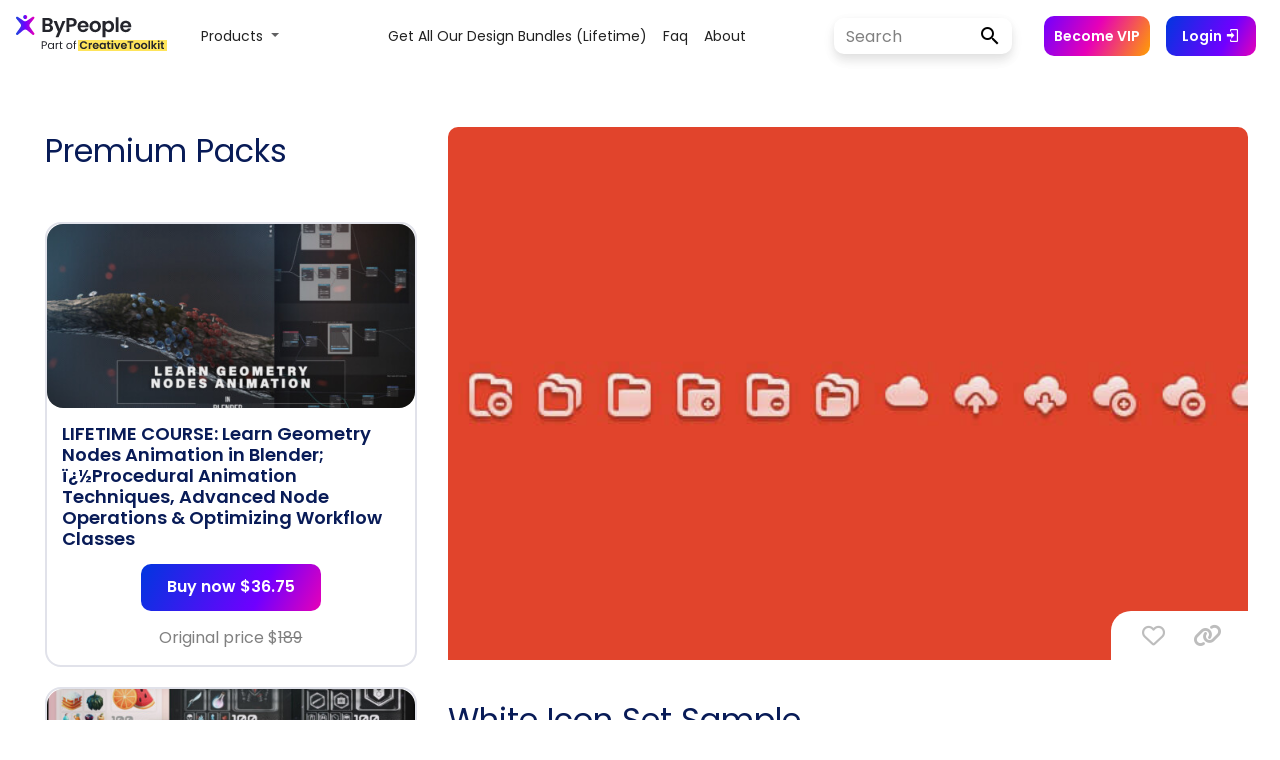

--- FILE ---
content_type: text/html; charset=UTF-8
request_url: https://www.bypeople.com/icon-sampler-by-adam-whitcroft/
body_size: 65503
content:
<!DOCTYPE html>
<html>

<head>
			<!-- Google Tag Manager -->
		<script>
			(function(w, d, s, l, i) {
				w[l] = w[l] || [];
				w[l].push({
					'gtm.start': new Date().getTime(),
					event: 'gtm.js'
				});
				var f = d.getElementsByTagName(s)[0],
					j = d.createElement(s),
					dl = l != 'dataLayer' ? '&l=' + l : '';
				j.async = true;
				j.src =
					'https://www.googletagmanager.com/gtm.js?id=' + i + dl;
				f.parentNode.insertBefore(j, f);
			})(window, document, 'script', 'dataLayer', 'GTM-TLW3VH9');
		</script>
		<!-- End Google Tag Manager -->
	<!--<link rel="stylesheet" href="/bootstrap/4.0.0/css/bootstrap.min.css" integrity="sha384-Gn5384xqQ1aoWXA+058RXPxPg6fy4IWvTNh0E263XmFcJlSAwiGgFAW/dAiS6JXm" crossorigin="anonymous">-->
	<link rel="stylesheet" href="https://maxcdn.bootstrapcdn.com/bootstrap/4.0.0/css/bootstrap.min.css" integrity="sha384-Gn5384xqQ1aoWXA+058RXPxPg6fy4IWvTNh0E263XmFcJlSAwiGgFAW/dAiS6JXm" crossorigin="anonymous">
	<link rel="stylesheet" type="text/css" href="/wp-content/themes/bppl-alpha/assets/css/v2/styles-posts.css">


	<link rel="preload" href="https://fonts.googleapis.com/css?family=Poppins:400,600&display=swap" as="style" onload="this.onload=null;this.rel='stylesheet'">
	<noscript>
		<link rel="stylesheet" href="https://fonts.googleapis.com/css?family=Poppins:400,600&display=swap">
	</noscript>

	<link href="https://fonts.googleapis.com/css?family=Open+Sans" rel="stylesheet">
	<link href="https://fonts.googleapis.com/css?family=Roboto+Slab" rel="stylesheet">

	<link rel="stylesheet" href="https://cdnjs.cloudflare.com/ajax/libs/font-awesome/6.6.0/css/all.min.css">
	<link rel="stylesheet" href="https://cdnjs.cloudflare.com/ajax/libs/animate.css/3.7.0/animate.min.css">

	<link rel="stylesheet" href="https://cdn.materialdesignicons.com/5.0.45/css/materialdesignicons.min.css" media="print" onload="this.media='all'">
	<noscript>
		<link rel="stylesheet" href="https://cdn.materialdesignicons.com/5.0.45/css/materialdesignicons.min.css" media="print" onload="this.media='all'">
	</noscript>

	<script src="https://ajax.googleapis.com/ajax/libs/jquery/3.3.1/jquery.min.js"></script>

	<script src="https://cdnjs.cloudflare.com/ajax/libs/popper.js/1.12.9/umd/popper.min.js" integrity="sha384-ApNbgh9B+Y1QKtv3Rn7W3mgPxhU9K/ScQsAP7hUibX39j7fakFPskvXusvfa0b4Q" crossorigin="anonymous"></script>
	<script src="https://maxcdn.bootstrapcdn.com/bootstrap/4.0.0/js/bootstrap.min.js" integrity="sha384-JZR6Spejh4U02d8jOt6vLEHfe/JQGiRRSQQxSfFWpi1MquVdAyjUar5+76PVCmYl" crossorigin="anonymous"></script>

	<script type="text/javascript" src="https://www.bypeople.com/wp-content/themes/bppl-alpha/assets/js/v2/main-v2-clean.js?version=1.0"></script>


	<link rel="icon" type="image/png" sizes="32x32" href="https://www.bypeople.com/wp-content/themes/bppl-alpha/assets/images/v2/favicon-32x32.png">
	<link rel="icon" type="image/png" sizes="16x16" href="https://www.bypeople.com/wp-content/themes/bppl-alpha/assets/images/v2/favicon-16x16.png">


			<!-- Facebook Pixel Code -->
		<script>
			! function(f, b, e, v, n, t, s) {
				if (f.fbq) return;
				n = f.fbq = function() {
					n.callMethod ?
						n.callMethod.apply(n, arguments) : n.queue.push(arguments)
				};
				if (!f._fbq) f._fbq = n;
				n.push = n;
				n.loaded = !0;
				n.version = '2.0';
				n.queue = [];
				t = b.createElement(e);
				t.async = !0;
				t.src = v;
				s = b.getElementsByTagName(e)[0];
				s.parentNode.insertBefore(t, s)
			}(window, document, 'script',
				'https://connect.facebook.net/en_US/fbevents.js');
			fbq('init', '527079144145419');
			fbq('track', 'PageView');
		</script>
		<noscript><img height="1" width="1" style="display:none"
				src="https://www.facebook.com/tr?id=527079144145419&ev=PageView&noscript=1" /></noscript>
		<!-- End Facebook Pixel Code -->

	
		<meta name="viewport" content="width=device-width, initial-scale=1">
	<meta property="title" content="White Icon Set Sample | Bypeople">
	<meta name="description" content="A sample download of the icon pack containing 15 icons. Icons designed to fit inside a 16&#215;16 square.">
	<meta name="twitter:widgets:csp" content="on">
	<!-- Facebook fields -->
	<meta property="og:title" content="White Icon Set Sample | Bypeople">
	<meta property="og:url" content="https://www.bypeople.com/icon-sampler-by-adam-whitcroft">
	<meta property="og:description" content="A sample download of the icon pack containing 15 icons. Icons designed to fit inside a 16&#215;16 square.">
	<meta property="og:image" content="https://www.bypeople.com/wp-content/uploads/2013/06/icon-sampler-by-adam-whitcroft.jpg">
	<meta property="fb:app_id" content="299022556864918">
	<!-- Twitter fields -->
	<meta name="twitter:card" content="summary_large_image">
	<meta name="twitter:site" content="@bypeopleteam">
	<meta name="twitter:creator" content="@bypeopleteam">
	<meta name="twitter:title" content="White Icon Set Sample | Bypeople">
	<meta name="twitter:url" content="https://www.bypeople.com/icon-sampler-by-adam-whitcroft">
	<meta name="twitter:description" content="A sample download of the icon pack containing 15 icons. Icons designed to fit inside a 16&#215;16 square.">
	<meta name="twitter:image" content="https://www.bypeople.com/wp-content/uploads/2013/06/icon-sampler-by-adam-whitcroft.jpg">

	<title>White Icon Set Sample | Bypeople</title>

	<script type="application/ld+json">
		{
			"@context": "http://schema.org/",
			"@type": "WebSite",
			"name": "White Icon Set Sample | Bypeople",
			"headline": "Curated network for developers and designers",
			"image": "https://www.bypeople.com/wp-content/uploads/2013/06/icon-sampler-by-adam-whitcroft.jpg",
			"thumbnailUrl": "https://www.bypeople.com/wp-content/uploads/2013/06/icon-sampler-by-adam-whitcroft.jpg",
			"description": "A sample download of the icon pack containing 15 icons. Icons designed to fit inside a 16&#215;16 square.",
			"accessMode": ["visual", "tactile"],
			"accessibilityControl": ["fullMouseControl", "fullKeyboardControl"],
			"keywords": ["jQuery Autocomplete", "jQuery Audio libraries", "Bootstrap Themes", "Free Prestashop Themes", "Elegant Tumblr Themes", "Drupal Themes", "Concrete5 Themes", "BuddyPress Themes", "jQuery Blur", "jQuery Box", "jQuery Breadcrumb", "jQuery Button", "JQuery Galleries", "jQuery Gauges", "JQuery Grids", "jQuery Layout", "jQuery Lightbox", "jQuery Link", "jQuery Live Search", "jQuery Login", "jQuery Map", "Lazy load tools", "Photoshop Illustrations", "Photoshop List Templates", "Photoshop Login Forms", "Photoshop Mobile App Icons", "Photoshop Modal", "Photoshop Realistic Drawings", "Photoshop Ribbon", "Photoshop Settings Widgets", "Photoshop Shadow", "Photoshop Sidebar Menus"],
			"license": "https://www.bypeople.com/licensecommercial.pdf"
		}
	</script>


	

		<!-- Global site tag (gtag.js) - Google Analytics -->
		<script src="https://www.googletagmanager.com/gtag/js?id=AW-11077278143"></script>
		<script>
			window.dataLayer = window.dataLayer || [];

			function gtag() {
				dataLayer.push(arguments);
			}
			gtag('js', new Date());

			gtag('config', 'G-JGB5E47BV1');
		</script>

		<script type="text/javascript" src="//l.getsitecontrol.com/p4ryye1w.js"></script>

	

	<meta name='robots' content='max-image-preview:large' />
<link rel="alternate" title="oEmbed (JSON)" type="application/json+oembed" href="https://www.bypeople.com/wp-json/oembed/1.0/embed?url=https%3A%2F%2Fwww.bypeople.com%2Ficon-sampler-by-adam-whitcroft%2F" />
<link rel="alternate" title="oEmbed (XML)" type="text/xml+oembed" href="https://www.bypeople.com/wp-json/oembed/1.0/embed?url=https%3A%2F%2Fwww.bypeople.com%2Ficon-sampler-by-adam-whitcroft%2F&#038;format=xml" />
<style id='wp-img-auto-sizes-contain-inline-css' type='text/css'>
img:is([sizes=auto i],[sizes^="auto," i]){contain-intrinsic-size:3000px 1500px}
/*# sourceURL=wp-img-auto-sizes-contain-inline-css */
</style>
<style id='classic-theme-styles-inline-css' type='text/css'>
/*! This file is auto-generated */
.wp-block-button__link{color:#fff;background-color:#32373c;border-radius:9999px;box-shadow:none;text-decoration:none;padding:calc(.667em + 2px) calc(1.333em + 2px);font-size:1.125em}.wp-block-file__button{background:#32373c;color:#fff;text-decoration:none}
/*# sourceURL=/wp-includes/css/classic-themes.min.css */
</style>
<link rel='stylesheet' id='hide-admin-bar-based-on-user-roles-css' href='https://www.bypeople.com/wp-content/plugins/hide-admin-bar-based-on-user-roles/public/css/hide-admin-bar-based-on-user-roles-public.css' type='text/css' media='all' />
<script type="text/javascript" src="https://www.bypeople.com/wp-includes/js/jquery/jquery.min.js" id="jquery-core-js"></script>
<script type="text/javascript" src="https://www.bypeople.com/wp-includes/js/jquery/jquery-migrate.min.js" id="jquery-migrate-js"></script>
<script type="text/javascript" src="https://www.bypeople.com/wp-content/plugins/hide-admin-bar-based-on-user-roles/public/js/hide-admin-bar-based-on-user-roles-public.js" id="hide-admin-bar-based-on-user-roles-js"></script>
<link rel="https://api.w.org/" href="https://www.bypeople.com/wp-json/" /><link rel="alternate" title="JSON" type="application/json" href="https://www.bypeople.com/wp-json/wp/v2/posts/14191" /><link rel="EditURI" type="application/rsd+xml" title="RSD" href="https://www.bypeople.com/xmlrpc.php?rsd" />
<link rel="canonical" href="https://www.bypeople.com/icon-sampler-by-adam-whitcroft/" />
<link rel='shortlink' href='https://www.bypeople.com/?p=14191' />
<link rel="icon" href="https://www.bypeople.com/wp-content/uploads/2020/08/favicon-32x32.png" sizes="32x32" />
<link rel="icon" href="https://www.bypeople.com/wp-content/uploads/2020/08/favicon-32x32.png" sizes="192x192" />
<link rel="apple-touch-icon" href="https://www.bypeople.com/wp-content/uploads/2020/08/favicon-32x32.png" />
<meta name="msapplication-TileImage" content="https://www.bypeople.com/wp-content/uploads/2020/08/favicon-32x32.png" />
<style id='global-styles-inline-css' type='text/css'>
:root{--wp--preset--aspect-ratio--square: 1;--wp--preset--aspect-ratio--4-3: 4/3;--wp--preset--aspect-ratio--3-4: 3/4;--wp--preset--aspect-ratio--3-2: 3/2;--wp--preset--aspect-ratio--2-3: 2/3;--wp--preset--aspect-ratio--16-9: 16/9;--wp--preset--aspect-ratio--9-16: 9/16;--wp--preset--color--black: #000000;--wp--preset--color--cyan-bluish-gray: #abb8c3;--wp--preset--color--white: #ffffff;--wp--preset--color--pale-pink: #f78da7;--wp--preset--color--vivid-red: #cf2e2e;--wp--preset--color--luminous-vivid-orange: #ff6900;--wp--preset--color--luminous-vivid-amber: #fcb900;--wp--preset--color--light-green-cyan: #7bdcb5;--wp--preset--color--vivid-green-cyan: #00d084;--wp--preset--color--pale-cyan-blue: #8ed1fc;--wp--preset--color--vivid-cyan-blue: #0693e3;--wp--preset--color--vivid-purple: #9b51e0;--wp--preset--gradient--vivid-cyan-blue-to-vivid-purple: linear-gradient(135deg,rgb(6,147,227) 0%,rgb(155,81,224) 100%);--wp--preset--gradient--light-green-cyan-to-vivid-green-cyan: linear-gradient(135deg,rgb(122,220,180) 0%,rgb(0,208,130) 100%);--wp--preset--gradient--luminous-vivid-amber-to-luminous-vivid-orange: linear-gradient(135deg,rgb(252,185,0) 0%,rgb(255,105,0) 100%);--wp--preset--gradient--luminous-vivid-orange-to-vivid-red: linear-gradient(135deg,rgb(255,105,0) 0%,rgb(207,46,46) 100%);--wp--preset--gradient--very-light-gray-to-cyan-bluish-gray: linear-gradient(135deg,rgb(238,238,238) 0%,rgb(169,184,195) 100%);--wp--preset--gradient--cool-to-warm-spectrum: linear-gradient(135deg,rgb(74,234,220) 0%,rgb(151,120,209) 20%,rgb(207,42,186) 40%,rgb(238,44,130) 60%,rgb(251,105,98) 80%,rgb(254,248,76) 100%);--wp--preset--gradient--blush-light-purple: linear-gradient(135deg,rgb(255,206,236) 0%,rgb(152,150,240) 100%);--wp--preset--gradient--blush-bordeaux: linear-gradient(135deg,rgb(254,205,165) 0%,rgb(254,45,45) 50%,rgb(107,0,62) 100%);--wp--preset--gradient--luminous-dusk: linear-gradient(135deg,rgb(255,203,112) 0%,rgb(199,81,192) 50%,rgb(65,88,208) 100%);--wp--preset--gradient--pale-ocean: linear-gradient(135deg,rgb(255,245,203) 0%,rgb(182,227,212) 50%,rgb(51,167,181) 100%);--wp--preset--gradient--electric-grass: linear-gradient(135deg,rgb(202,248,128) 0%,rgb(113,206,126) 100%);--wp--preset--gradient--midnight: linear-gradient(135deg,rgb(2,3,129) 0%,rgb(40,116,252) 100%);--wp--preset--font-size--small: 13px;--wp--preset--font-size--medium: 20px;--wp--preset--font-size--large: 36px;--wp--preset--font-size--x-large: 42px;--wp--preset--spacing--20: 0.44rem;--wp--preset--spacing--30: 0.67rem;--wp--preset--spacing--40: 1rem;--wp--preset--spacing--50: 1.5rem;--wp--preset--spacing--60: 2.25rem;--wp--preset--spacing--70: 3.38rem;--wp--preset--spacing--80: 5.06rem;--wp--preset--shadow--natural: 6px 6px 9px rgba(0, 0, 0, 0.2);--wp--preset--shadow--deep: 12px 12px 50px rgba(0, 0, 0, 0.4);--wp--preset--shadow--sharp: 6px 6px 0px rgba(0, 0, 0, 0.2);--wp--preset--shadow--outlined: 6px 6px 0px -3px rgb(255, 255, 255), 6px 6px rgb(0, 0, 0);--wp--preset--shadow--crisp: 6px 6px 0px rgb(0, 0, 0);}:where(.is-layout-flex){gap: 0.5em;}:where(.is-layout-grid){gap: 0.5em;}body .is-layout-flex{display: flex;}.is-layout-flex{flex-wrap: wrap;align-items: center;}.is-layout-flex > :is(*, div){margin: 0;}body .is-layout-grid{display: grid;}.is-layout-grid > :is(*, div){margin: 0;}:where(.wp-block-columns.is-layout-flex){gap: 2em;}:where(.wp-block-columns.is-layout-grid){gap: 2em;}:where(.wp-block-post-template.is-layout-flex){gap: 1.25em;}:where(.wp-block-post-template.is-layout-grid){gap: 1.25em;}.has-black-color{color: var(--wp--preset--color--black) !important;}.has-cyan-bluish-gray-color{color: var(--wp--preset--color--cyan-bluish-gray) !important;}.has-white-color{color: var(--wp--preset--color--white) !important;}.has-pale-pink-color{color: var(--wp--preset--color--pale-pink) !important;}.has-vivid-red-color{color: var(--wp--preset--color--vivid-red) !important;}.has-luminous-vivid-orange-color{color: var(--wp--preset--color--luminous-vivid-orange) !important;}.has-luminous-vivid-amber-color{color: var(--wp--preset--color--luminous-vivid-amber) !important;}.has-light-green-cyan-color{color: var(--wp--preset--color--light-green-cyan) !important;}.has-vivid-green-cyan-color{color: var(--wp--preset--color--vivid-green-cyan) !important;}.has-pale-cyan-blue-color{color: var(--wp--preset--color--pale-cyan-blue) !important;}.has-vivid-cyan-blue-color{color: var(--wp--preset--color--vivid-cyan-blue) !important;}.has-vivid-purple-color{color: var(--wp--preset--color--vivid-purple) !important;}.has-black-background-color{background-color: var(--wp--preset--color--black) !important;}.has-cyan-bluish-gray-background-color{background-color: var(--wp--preset--color--cyan-bluish-gray) !important;}.has-white-background-color{background-color: var(--wp--preset--color--white) !important;}.has-pale-pink-background-color{background-color: var(--wp--preset--color--pale-pink) !important;}.has-vivid-red-background-color{background-color: var(--wp--preset--color--vivid-red) !important;}.has-luminous-vivid-orange-background-color{background-color: var(--wp--preset--color--luminous-vivid-orange) !important;}.has-luminous-vivid-amber-background-color{background-color: var(--wp--preset--color--luminous-vivid-amber) !important;}.has-light-green-cyan-background-color{background-color: var(--wp--preset--color--light-green-cyan) !important;}.has-vivid-green-cyan-background-color{background-color: var(--wp--preset--color--vivid-green-cyan) !important;}.has-pale-cyan-blue-background-color{background-color: var(--wp--preset--color--pale-cyan-blue) !important;}.has-vivid-cyan-blue-background-color{background-color: var(--wp--preset--color--vivid-cyan-blue) !important;}.has-vivid-purple-background-color{background-color: var(--wp--preset--color--vivid-purple) !important;}.has-black-border-color{border-color: var(--wp--preset--color--black) !important;}.has-cyan-bluish-gray-border-color{border-color: var(--wp--preset--color--cyan-bluish-gray) !important;}.has-white-border-color{border-color: var(--wp--preset--color--white) !important;}.has-pale-pink-border-color{border-color: var(--wp--preset--color--pale-pink) !important;}.has-vivid-red-border-color{border-color: var(--wp--preset--color--vivid-red) !important;}.has-luminous-vivid-orange-border-color{border-color: var(--wp--preset--color--luminous-vivid-orange) !important;}.has-luminous-vivid-amber-border-color{border-color: var(--wp--preset--color--luminous-vivid-amber) !important;}.has-light-green-cyan-border-color{border-color: var(--wp--preset--color--light-green-cyan) !important;}.has-vivid-green-cyan-border-color{border-color: var(--wp--preset--color--vivid-green-cyan) !important;}.has-pale-cyan-blue-border-color{border-color: var(--wp--preset--color--pale-cyan-blue) !important;}.has-vivid-cyan-blue-border-color{border-color: var(--wp--preset--color--vivid-cyan-blue) !important;}.has-vivid-purple-border-color{border-color: var(--wp--preset--color--vivid-purple) !important;}.has-vivid-cyan-blue-to-vivid-purple-gradient-background{background: var(--wp--preset--gradient--vivid-cyan-blue-to-vivid-purple) !important;}.has-light-green-cyan-to-vivid-green-cyan-gradient-background{background: var(--wp--preset--gradient--light-green-cyan-to-vivid-green-cyan) !important;}.has-luminous-vivid-amber-to-luminous-vivid-orange-gradient-background{background: var(--wp--preset--gradient--luminous-vivid-amber-to-luminous-vivid-orange) !important;}.has-luminous-vivid-orange-to-vivid-red-gradient-background{background: var(--wp--preset--gradient--luminous-vivid-orange-to-vivid-red) !important;}.has-very-light-gray-to-cyan-bluish-gray-gradient-background{background: var(--wp--preset--gradient--very-light-gray-to-cyan-bluish-gray) !important;}.has-cool-to-warm-spectrum-gradient-background{background: var(--wp--preset--gradient--cool-to-warm-spectrum) !important;}.has-blush-light-purple-gradient-background{background: var(--wp--preset--gradient--blush-light-purple) !important;}.has-blush-bordeaux-gradient-background{background: var(--wp--preset--gradient--blush-bordeaux) !important;}.has-luminous-dusk-gradient-background{background: var(--wp--preset--gradient--luminous-dusk) !important;}.has-pale-ocean-gradient-background{background: var(--wp--preset--gradient--pale-ocean) !important;}.has-electric-grass-gradient-background{background: var(--wp--preset--gradient--electric-grass) !important;}.has-midnight-gradient-background{background: var(--wp--preset--gradient--midnight) !important;}.has-small-font-size{font-size: var(--wp--preset--font-size--small) !important;}.has-medium-font-size{font-size: var(--wp--preset--font-size--medium) !important;}.has-large-font-size{font-size: var(--wp--preset--font-size--large) !important;}.has-x-large-font-size{font-size: var(--wp--preset--font-size--x-large) !important;}
/*# sourceURL=global-styles-inline-css */
</style>
</head>

<body>

	
<aside class="detail-modal col-12 col-md-12 col-lg-12 col-xl-12" id="detail-view">
	<span class="list-nav prev-list" data-navigate="prev"><i class="fa fa-chevron-left fa-4x"></i></span>
	<span class="list-nav next-list" data-navigate="next"><i class="fa fa-chevron-right fa-4x"></i></span>
	<button class="close-detail-btn"><i class="fa fa-times fa-2x"></i></button>
	<div class="detail-v2-main-scroll">
		<div class="container">
			<div class="detail-content">
				
			</div>
		</div>
	</div>
</aside><div class="v2-nav">
	<style>
  .btn:hover {
    opacity: 0.8;
  }

  .v2-nav {
    position: relative;
    top: 0;
    left: 0;
    width: 100%;
    height: 72px;
    z-index: 99;
    background-color: #fff;
  }

  #main-v2-toggler {
    position: fixed;
    right: 46px;
    border: none;
    height: 25px;
  }

  form.search-form-v2 input#search {
    width: 125px;
    height: 36px;
    border: none;
    background-color: #fff;
    border-radius: 15px 0 0 15px;
    border-right: none;
    font-family: 'Poppins', sans-serif;
  }

  form.search-form-v2 input#search::placeholder {
    color: gray;
    font-family: 'Poppins', 'Poppins', sans-serif;
  }

  .btn-login-cart-vip {
    text-align: center;
    align-items: center;
    display: contents;
  }

  .become-vip-button {
    background: linear-gradient(116.49deg, #7000ff, #e700b7 47.4%, #ffa000);
    color: white;
    border: none;
    border-radius: 10px;
    font-size: 14px;
    font-family: 'Poppins', sans-serif;
    font-weight: 600;
    padding: 6px 10px;
    height: 40px;
    display: flex;
    align-items: center;
  }

  #become-vip-button:hover {
    opacity: 0.8;
    cursor: pointer;
  }

  .search-form-v2 {
    position: relative;
    display: flex;
    align-items: center;
    width: 100%;
    box-shadow: 0 0 6px rgb(0 0 0 / 3%), 0 5px 16px rgb(0 0 0 / 4%), 0 7px 10px rgb(0 0 0 / 8%);
    border-radius: 10px;
  }

  .search-form-v2:hover {
    box-shadow: 0 7px 6px rgba(0, 0, 0, .03), 0 15px 16px rgba(0, 0, 0, .04), 0 24px 30px rgba(0, 0, 0, .08);
  }

  .submit-search {
    background-color: #fff;
    color: #000;
    line-height: 1;
    width: 50px;
    height: 36px;
    font-size: 18px;
    padding: 0 16px;
    border-radius: 0 15px 15px 0;
    border-left: none;
    margin-left: 3px;
  }

  .submit-search:hover {
    opacity: 0.8;
  }

  #user-name {
    font-size: 14px;
    color: var(--color1);
    opacity: 0.7;
    display: inline-block;
    /*white-space: nowrap;
    overflow: hidden;
    text-overflow: ellipsis;*/
    max-width: 130px;
    vertical-align: middle;
    font-weight: 600;
  }

  #user-name.vip-user:after {
    content: " (VIP)";
    font-weight: 600;
    color: var(--first-bypeople-color);
  }

  .mx-3 {
    margin-left: 1rem !important;
  }

  #login-button:hover,
  #join-button:hover {
    opacity: 0.8;
    cursor: pointer;
  }

  #menu-menu_v2 {
    margin-left: auto !important;
    margin-right: auto !important;
  }

  /* #menu-menu_v2 li:first-child {
    min-width: 137px !important;
  } */
  .bppl-v2-navbar .nav-main .nav-item>.nav-link {
    font-family: 'Poppins', serif;
    text-transform: capitalize;
    font-size: 14px;
    color: rgba(0, 0, 0, .87);
    font-weight: 400;
  }

  .dropdown-link {
    font-family: 'Poppins', serif;
    text-transform: capitalize;
    font-size: 14px;
    color: rgba(0, 0, 0, .87);
    font-weight: 400;
    background-color: unset;
  }

  .nav-link:hover,
  .dropdown-link:hover {
    background-color: #efefef;
  }

  .form-control {
    font-size: 16px;
  }

  #mobile-deals-menu {
    display: none;
  }

  .dropdown-item {
    font-family: 'Poppins', sans-serif;
    font-size: 14px;
  }

  .dropdown-menu-deals {
    min-width: 45rem;
    border: unset;
    box-shadow: 0 0px 22px -14px rgb(0 0 0);
  }

  @media (max-width: 1024px) {
    .bppl-v2-navbar .nav-main .nav-item>.nav-link {
      text-align: right;
    }
  }

  @media (max-width: 1199px) {
    .become-vip-button {
      margin: 5% 0;
      width: 109px;
    }

    form.search-form-v2 input#search {
      width: 100%;
    }
  }

  @media (max-width: 1270px) {
    form.search-form-v2 input#search {
      width: 98px;
    }
  }

  @media (max-width: 1360px) {
    #join-button {
      display: none;
    }
  }

  @media (max-width: 992px) {

    .btn-login-cart-vip {
      text-align: right;
      align-items: flex-start;
      display: block;
    }

    .btn-login-cart-vip li {
      margin: 0px !important;
    }

    #user-data {
      margin-left: 0 !important;
      margin-right: 0 !important;
    }

    .nav-menu-items {
      display: none;
    }

    #facebook-community {
      display: none;
    }

    .navbar-nav .dropdown-menu {
      margin-left: -40px;
    }

    #li-user-name {
      margin-right: 0 !important;
    }

    #dropdown-items {
      margin: 0 !important;
    }

    #dropdown-menu {
      display: none;
    }

    #mobile-deals-menu {
      display: block;
      text-align: right;
      margin: 20px 0 50px 0;
    }

    .dropdown-item {
      padding: 5px 0;
    }
  }

  .fixed-bottom-pricing {
    display: none;
    position: fixed;
    right: 0;
    bottom: 0px;
    z-index: 1030;

  }

  .fixed-bottom-pricing #navbarDropdown {
    text-align: end;
    color: #0d84ff;
    padding: 10px 24px;
  }

  .fixed-bottom-pricing .fa-trash-alt {
    color: #ff00009c;
  }

  .fixed-bottom-pricing .navbar-nav .dropdown-menu {
    margin-left: 0 !important;
  }

  @media (max-width: 700px) {

    .fixed-bottom-pricing {
      padding-top: 2px;
      right: 0px;
      bottom: 0px;
    }

    .fixed-bottom-pricing #navbarDropdown {
      text-align: end;
      color: #0d84ff;
      padding: 2px 2px;
    }




    .fixed-bottom-pricing .navbar-nav .dropdown-menu {
      margin-left: 5px !important;
    }


  }


  @media (max-width: 900px) {
    .alert-add-to-cart {
      display: none;
    }
  }

  .widget-visible,
  .widget-visible iframe {
    z-index: 99 !important;
  }


  @-webkit-keyframes fadein {
    0% {
      opacity: 0;
    }

    100% {
      opacity: 1;
    }
  }

  @-moz-keyframes fadein {
    0% {
      opacity: 0;
    }

    100% {
      opacity: 1;
    }
  }

  @keyframes fadein {
    0% {
      opacity: 0;
    }

    100% {
      opacity: 1;
    }
  }

  .alert-add-to-cart {
    -webkit-animation: fadein 1s ease-in alternate;
    -moz-animation: fadein 1s ease-in alternate;
    animation: fadein 1s ease-in alternate;
  }

  .prices-box {
    border: 3px solid rgb(224, 8, 118);
  }
</style>

<nav id="bppl-v2-navbar" class="navbar navbar-expand-lg navbar-light bppl-v2-navbar">
  <!-- <div class="mobile-nav">
    <ul class="nav-menu-items">
      <a href="https://www.bypeople.com/premium" style="font-family: 'Poppins', sans-serif;font-size: 14px;font-weight: 600;color: #000;text-transform: capitalize;">deals</a>
      <a href="https://freebies.bypeople.com" style="font-family: 'Poppins', sans-serif;font-size: 14px;font-weight: 600;color: #000;text-transform: capitalize;">&nbsp;&nbsp;&nbsp;&nbsp;freebies</a>
    </ul>
  </div> -->
  <a class="navbar-brand mr-auto ml-md-auto" href="https://www.bypeople.com/">
    <svg width="151" height="44" viewBox="0 0 151 44" fill="none" xmlns="http://www.w3.org/2000/svg" style="margin: 0 5px 0 0">
      <path d="M18.2163 23.1511C18.3808 23.3836 18.4551 23.668 18.4255 23.9512C18.3958 24.2344 18.2641 24.4972 18.055 24.6905C17.838 24.8905 17.5537 25.0015 17.2586 25.0015C16.9839 25.0016 16.7179 24.9051 16.5073 24.7288L11.141 20.2412C10.027 19.3096 8.40584 19.3096 7.29191 20.2411L1.92557 24.7288C1.71487 24.9051 1.44886 25.0016 1.17413 25.0015C0.878925 25.0018 0.594481 24.8907 0.377542 24.6905C0.168678 24.497 0.0371856 24.2343 0.00751073 23.9511C-0.0221641 23.668 0.0520008 23.3837 0.216213 23.1511L4.44038 17.1891C5.21876 16.0905 5.16987 14.6078 4.32081 13.5629L0.263276 8.56925C0.0852807 8.35064 -0.00799108 8.0752 0.000537089 7.79342C0.00906525 7.51164 0.118825 7.24238 0.309715 7.03493C0.419768 6.91549 0.55339 6.82015 0.702147 6.75497C0.850905 6.6898 1.01157 6.65619 1.17398 6.65625C1.41003 6.65644 1.64052 6.72789 1.83527 6.86129L7.52414 10.7478C8.54463 11.4449 9.88824 11.4449 10.9087 10.7478L16.5976 6.86129C16.7918 6.72787 17.0218 6.6564 17.2574 6.65625C17.4199 6.65602 17.5806 6.68955 17.7294 6.75474C17.8782 6.81993 18.0119 6.91535 18.1219 7.03493C18.313 7.2422 18.423 7.51137 18.4318 7.79315C18.4406 8.07493 18.3475 8.35047 18.1697 8.56925L14.1123 13.563C13.2633 14.6079 13.2144 16.0904 13.9927 17.189L18.2163 23.1511Z" fill="url(#paint0_linear)" />
      <path d="M11.2291 7.0783C11.2376 7.6207 11.0302 8.14423 10.6527 8.5338C10.2752 8.92338 9.7585 9.14713 9.2161 9.15582C8.67376 9.14705 8.15709 8.92329 7.77967 8.53373C7.40225 8.14416 7.19497 7.62065 7.20337 7.0783C7.19505 6.5359 7.40235 6.0124 7.77973 5.62272C8.15711 5.23304 8.67372 5.00907 9.2161 5C9.75854 5.00899 10.2752 5.23292 10.6527 5.6226C11.0301 6.01229 11.2375 6.53585 11.2291 7.0783V7.0783Z" fill="url(#paint1_linear)" />
      <path d="M34.3 14.84C35.0867 14.9867 35.7333 15.38 36.24 16.02C36.7467 16.66 37 17.3933 37 18.22C37 18.9667 36.8133 19.6267 36.44 20.2C36.08 20.76 35.5533 21.2 34.86 21.52C34.1667 21.84 33.3467 22 32.4 22H26.38V8.04H32.14C33.0867 8.04 33.9 8.19333 34.58 8.5C35.2733 8.80667 35.7933 9.23333 36.14 9.78C36.5 10.3267 36.68 10.9467 36.68 11.64C36.68 12.4533 36.46 13.1333 36.02 13.68C35.5933 14.2267 35.02 14.6133 34.3 14.84ZM29.18 13.8H31.74C32.4067 13.8 32.92 13.6533 33.28 13.36C33.64 13.0533 33.82 12.62 33.82 12.06C33.82 11.5 33.64 11.0667 33.28 10.76C32.92 10.4533 32.4067 10.3 31.74 10.3H29.18V13.8ZM32 19.72C32.68 19.72 33.2067 19.56 33.58 19.24C33.9667 18.92 34.16 18.4667 34.16 17.88C34.16 17.28 33.96 16.8133 33.56 16.48C33.16 16.1333 32.62 15.96 31.94 15.96H29.18V19.72H32ZM49.4316 10.92L42.5716 27.24H39.5916L41.9916 21.72L37.5516 10.92H40.6916L43.5516 18.66L46.4516 10.92H49.4316ZM60.7209 12.36C60.7209 13.1067 60.5409 13.8067 60.1809 14.46C59.8343 15.1133 59.2809 15.64 58.5209 16.04C57.7743 16.44 56.8276 16.64 55.6809 16.64H53.3409V22H50.5409V8.04H55.6809C56.7609 8.04 57.6809 8.22667 58.4409 8.6C59.2009 8.97333 59.7676 9.48667 60.1409 10.14C60.5276 10.7933 60.7209 11.5333 60.7209 12.36ZM55.5609 14.38C56.3343 14.38 56.9076 14.2067 57.2809 13.86C57.6543 13.5 57.8409 13 57.8409 12.36C57.8409 11 57.0809 10.32 55.5609 10.32H53.3409V14.38H55.5609ZM72.6089 16.22C72.6089 16.62 72.5822 16.98 72.5289 17.3H64.4289C64.4956 18.1 64.7756 18.7267 65.2689 19.18C65.7622 19.6333 66.3689 19.86 67.0889 19.86C68.1289 19.86 68.8689 19.4133 69.3089 18.52H72.3289C72.0089 19.5867 71.3956 20.4667 70.4889 21.16C69.5822 21.84 68.4689 22.18 67.1489 22.18C66.0822 22.18 65.1222 21.9467 64.2689 21.48C63.4289 21 62.7689 20.3267 62.2889 19.46C61.8222 18.5933 61.5889 17.5933 61.5889 16.46C61.5889 15.3133 61.8222 14.3067 62.2889 13.44C62.7556 12.5733 63.4089 11.9067 64.2489 11.44C65.0889 10.9733 66.0556 10.74 67.1489 10.74C68.2022 10.74 69.1422 10.9667 69.9689 11.42C70.8089 11.8733 71.4556 12.52 71.9089 13.36C72.3756 14.1867 72.6089 15.14 72.6089 16.22ZM69.7089 15.42C69.6956 14.7 69.4356 14.1267 68.9289 13.7C68.4222 13.26 67.8022 13.04 67.0689 13.04C66.3756 13.04 65.7889 13.2533 65.3089 13.68C64.8422 14.0933 64.5556 14.6733 64.4489 15.42H69.7089ZM79.1727 22.18C78.106 22.18 77.146 21.9467 76.2927 21.48C75.4393 21 74.766 20.3267 74.2727 19.46C73.7927 18.5933 73.5527 17.5933 73.5527 16.46C73.5527 15.3267 73.7993 14.3267 74.2927 13.46C74.7993 12.5933 75.486 11.9267 76.3527 11.46C77.2193 10.98 78.186 10.74 79.2527 10.74C80.3193 10.74 81.286 10.98 82.1527 11.46C83.0193 11.9267 83.6993 12.5933 84.1927 13.46C84.6993 14.3267 84.9527 15.3267 84.9527 16.46C84.9527 17.5933 84.6927 18.5933 84.1727 19.46C83.666 20.3267 82.9727 21 82.0927 21.48C81.226 21.9467 80.2527 22.18 79.1727 22.18ZM79.1727 19.74C79.6793 19.74 80.1527 19.62 80.5927 19.38C81.046 19.1267 81.406 18.7533 81.6727 18.26C81.9393 17.7667 82.0727 17.1667 82.0727 16.46C82.0727 15.4067 81.7927 14.6 81.2327 14.04C80.686 13.4667 80.0127 13.18 79.2127 13.18C78.4127 13.18 77.7393 13.4667 77.1927 14.04C76.6593 14.6 76.3927 15.4067 76.3927 16.46C76.3927 17.5133 76.6527 18.3267 77.1727 18.9C77.706 19.46 78.3727 19.74 79.1727 19.74ZM89.4066 12.52C89.7666 12.0133 90.2599 11.5933 90.8866 11.26C91.5266 10.9133 92.2532 10.74 93.0666 10.74C94.0132 10.74 94.8666 10.9733 95.6266 11.44C96.3999 11.9067 97.0066 12.5733 97.4466 13.44C97.8999 14.2933 98.1266 15.2867 98.1266 16.42C98.1266 17.5533 97.8999 18.56 97.4466 19.44C97.0066 20.3067 96.3999 20.98 95.6266 21.46C94.8666 21.94 94.0132 22.18 93.0666 22.18C92.2532 22.18 91.5332 22.0133 90.9066 21.68C90.2932 21.3467 89.7932 20.9267 89.4066 20.42V27.28H86.6066V10.92H89.4066V12.52ZM95.2666 16.42C95.2666 15.7533 95.1266 15.18 94.8466 14.7C94.5799 14.2067 94.2199 13.8333 93.7666 13.58C93.3266 13.3267 92.8466 13.2 92.3266 13.2C91.8199 13.2 91.3399 13.3333 90.8866 13.6C90.4466 13.8533 90.0866 14.2267 89.8066 14.72C89.5399 15.2133 89.4066 15.7933 89.4066 16.46C89.4066 17.1267 89.5399 17.7067 89.8066 18.2C90.0866 18.6933 90.4466 19.0733 90.8866 19.34C91.3399 19.5933 91.8199 19.72 92.3266 19.72C92.8466 19.72 93.3266 19.5867 93.7666 19.32C94.2199 19.0533 94.5799 18.6733 94.8466 18.18C95.1266 17.6867 95.2666 17.1 95.2666 16.42ZM102.561 7.2V22H99.7612V7.2H102.561ZM115.228 16.22C115.228 16.62 115.201 16.98 115.148 17.3H107.048C107.114 18.1 107.394 18.7267 107.888 19.18C108.381 19.6333 108.988 19.86 109.708 19.86C110.748 19.86 111.488 19.4133 111.928 18.52H114.948C114.628 19.5867 114.014 20.4667 113.108 21.16C112.201 21.84 111.088 22.18 109.768 22.18C108.701 22.18 107.741 21.9467 106.888 21.48C106.048 21 105.388 20.3267 104.908 19.46C104.441 18.5933 104.208 17.5933 104.208 16.46C104.208 15.3133 104.441 14.3067 104.908 13.44C105.374 12.5733 106.028 11.9067 106.868 11.44C107.708 10.9733 108.674 10.74 109.768 10.74C110.821 10.74 111.761 10.9667 112.588 11.42C113.428 11.8733 114.074 12.52 114.528 13.36C114.994 14.1867 115.228 15.14 115.228 16.22ZM112.328 15.42C112.314 14.7 112.054 14.1267 111.548 13.7C111.041 13.26 110.421 13.04 109.688 13.04C108.994 13.04 108.408 13.2533 107.928 13.68C107.461 14.0933 107.174 14.6733 107.068 15.42H112.328Z" fill="#24252C" />

      <style>
        svg #ct-link #ct-highlight {
          transition: all 300ms ease-in-out;
        }

        svg #ct-link:hover #ct-highlight {
          fill: #97fffb;
        }
      </style>
      <rect fill="black" fill-opacity="0" x="38.4355" y="0.25" width="89.0278" height="16.5" />
      <a id="ct-link" target="_blank" href="https://www.bypeople.com/creative-toolkit/">
        <rect id="ct-highlight" x="62" y="30" width="89" height="11" fill="#FEE45A" />
      </a>
      <path d="M30.973 33.577C30.973 34.215 30.753 34.7467 30.313 35.172C29.8803 35.59 29.2167 35.799 28.322 35.799H26.848V39H25.847V31.333H28.322C29.1873 31.333 29.8437 31.542 30.291 31.96C30.7457 32.378 30.973 32.917 30.973 33.577ZM28.322 34.974C28.8793 34.974 29.29 34.853 29.554 34.611C29.818 34.369 29.95 34.0243 29.95 33.577C29.95 32.631 29.4073 32.158 28.322 32.158H26.848V34.974H28.322ZM31.8431 35.964C31.8431 35.348 31.9678 34.809 32.2171 34.347C32.4665 33.8777 32.8075 33.5147 33.2401 33.258C33.6801 33.0013 34.1678 32.873 34.7031 32.873C35.2311 32.873 35.6895 32.9867 36.0781 33.214C36.4668 33.4413 36.7565 33.7273 36.9471 34.072V32.972H37.9591V39H36.9471V37.878C36.7491 38.23 36.4521 38.5233 36.0561 38.758C35.6675 38.9853 35.2128 39.099 34.6921 39.099C34.1568 39.099 33.6728 38.967 33.2401 38.703C32.8075 38.439 32.4665 38.0687 32.2171 37.592C31.9678 37.1153 31.8431 36.5727 31.8431 35.964ZM36.9471 35.975C36.9471 35.5203 36.8555 35.1243 36.6721 34.787C36.4888 34.4497 36.2395 34.193 35.9241 34.017C35.6161 33.8337 35.2751 33.742 34.9011 33.742C34.5271 33.742 34.1861 33.83 33.8781 34.006C33.5701 34.182 33.3245 34.4387 33.1411 34.776C32.9578 35.1133 32.8661 35.5093 32.8661 35.964C32.8661 36.426 32.9578 36.8293 33.1411 37.174C33.3245 37.5113 33.5701 37.7717 33.8781 37.955C34.1861 38.131 34.5271 38.219 34.9011 38.219C35.2751 38.219 35.6161 38.131 35.9241 37.955C36.2395 37.7717 36.4888 37.5113 36.6721 37.174C36.8555 36.8293 36.9471 36.4297 36.9471 35.975ZM40.6517 33.951C40.8277 33.6063 41.077 33.3387 41.3997 33.148C41.7297 32.9573 42.1294 32.862 42.5987 32.862V33.896H42.3347C41.2127 33.896 40.6517 34.5047 40.6517 35.722V39H39.6507V32.972H40.6517V33.951ZM44.9752 33.797V37.35C44.9752 37.6433 45.0376 37.8523 45.1622 37.977C45.2869 38.0943 45.5032 38.153 45.8112 38.153H46.5482V39H45.6462C45.0889 39 44.6709 38.8717 44.3922 38.615C44.1136 38.3583 43.9742 37.9367 43.9742 37.35V33.797H43.1932V32.972H43.9742V31.454H44.9752V32.972H46.5482V33.797H44.9752ZM53.3227 39.099C52.758 39.099 52.2447 38.9707 51.7827 38.714C51.328 38.4573 50.9687 38.0943 50.7047 37.625C50.448 37.1483 50.3197 36.5983 50.3197 35.975C50.3197 35.359 50.4517 34.8163 50.7157 34.347C50.987 33.8703 51.3537 33.5073 51.8157 33.258C52.2777 33.0013 52.7947 32.873 53.3667 32.873C53.9387 32.873 54.4557 33.0013 54.9177 33.258C55.3797 33.5073 55.7427 33.8667 56.0067 34.336C56.278 34.8053 56.4137 35.3517 56.4137 35.975C56.4137 36.5983 56.2743 37.1483 55.9957 37.625C55.7243 38.0943 55.354 38.4573 54.8847 38.714C54.4153 38.9707 53.8947 39.099 53.3227 39.099ZM53.3227 38.219C53.682 38.219 54.0193 38.1347 54.3347 37.966C54.65 37.7973 54.903 37.5443 55.0937 37.207C55.2917 36.8697 55.3907 36.459 55.3907 35.975C55.3907 35.491 55.2953 35.0803 55.1047 34.743C54.914 34.4057 54.6647 34.1563 54.3567 33.995C54.0487 33.8263 53.715 33.742 53.3557 33.742C52.989 33.742 52.6517 33.8263 52.3437 33.995C52.043 34.1563 51.801 34.4057 51.6177 34.743C51.4343 35.0803 51.3427 35.491 51.3427 35.975C51.3427 36.4663 51.4307 36.8807 51.6067 37.218C51.79 37.5553 52.032 37.8083 52.3327 37.977C52.6333 38.1383 52.9633 38.219 53.3227 38.219ZM60.1828 33.797H58.9178V39H57.9168V33.797H57.1358V32.972H57.9168V32.543C57.9168 31.8683 58.0891 31.377 58.4338 31.069C58.7858 30.7537 59.3468 30.596 60.1168 30.596V31.432C59.6768 31.432 59.3651 31.52 59.1818 31.696C59.0058 31.8647 58.9178 32.147 58.9178 32.543V32.972H60.1828V33.797ZM63.8205 35.15C63.8205 34.3947 63.9892 33.72 64.3265 33.126C64.6712 32.5247 65.1369 32.059 65.7235 31.729C66.3175 31.3917 66.9812 31.223 67.7145 31.223C68.5725 31.223 69.3242 31.443 69.9695 31.883C70.6149 32.323 71.0659 32.9317 71.3225 33.709H69.5515C69.3755 33.3423 69.1262 33.0673 68.8035 32.884C68.4882 32.7007 68.1215 32.609 67.7035 32.609C67.2562 32.609 66.8565 32.7153 66.5045 32.928C66.1599 33.1333 65.8885 33.4267 65.6905 33.808C65.4999 34.1893 65.4045 34.6367 65.4045 35.15C65.4045 35.656 65.4999 36.1033 65.6905 36.492C65.8885 36.8733 66.1599 37.1703 66.5045 37.383C66.8565 37.5883 67.2562 37.691 67.7035 37.691C68.1215 37.691 68.4882 37.5993 68.8035 37.416C69.1262 37.2253 69.3755 36.9467 69.5515 36.58H71.3225C71.0659 37.3647 70.6149 37.977 69.9695 38.417C69.3315 38.8497 68.5799 39.066 67.7145 39.066C66.9812 39.066 66.3175 38.901 65.7235 38.571C65.1369 38.2337 64.6712 37.768 64.3265 37.174C63.9892 36.58 63.8205 35.9053 63.8205 35.15ZM74.1779 33.852C74.3759 33.5293 74.6326 33.2763 74.9479 33.093C75.2706 32.9097 75.6372 32.818 76.0479 32.818V34.435H75.6409C75.1569 34.435 74.7902 34.5487 74.5409 34.776C74.2989 35.0033 74.1779 35.3993 74.1779 35.964V39H72.6379V32.906H74.1779V33.852ZM82.7502 35.821C82.7502 36.041 82.7355 36.239 82.7062 36.415H78.2512C78.2878 36.855 78.4418 37.1997 78.7132 37.449C78.9845 37.6983 79.3182 37.823 79.7142 37.823C80.2862 37.823 80.6932 37.5773 80.9352 37.086H82.5962C82.4202 37.6727 82.0828 38.1567 81.5842 38.538C81.0855 38.912 80.4732 39.099 79.7472 39.099C79.1605 39.099 78.6325 38.9707 78.1632 38.714C77.7012 38.45 77.3382 38.0797 77.0742 37.603C76.8175 37.1263 76.6892 36.5763 76.6892 35.953C76.6892 35.3223 76.8175 34.7687 77.0742 34.292C77.3308 33.8153 77.6902 33.4487 78.1522 33.192C78.6142 32.9353 79.1458 32.807 79.7472 32.807C80.3265 32.807 80.8435 32.9317 81.2982 33.181C81.7602 33.4303 82.1158 33.786 82.3652 34.248C82.6218 34.7027 82.7502 35.227 82.7502 35.821ZM81.1552 35.381C81.1478 34.985 81.0048 34.6697 80.7262 34.435C80.4475 34.193 80.1065 34.072 79.7032 34.072C79.3218 34.072 78.9992 34.1893 78.7352 34.424C78.4785 34.6513 78.3208 34.9703 78.2622 35.381H81.1552ZM83.4782 35.931C83.4782 35.315 83.5992 34.7687 83.8412 34.292C84.0906 33.8153 84.4242 33.4487 84.8422 33.192C85.2676 32.9353 85.7406 32.807 86.2612 32.807C86.7159 32.807 87.1119 32.8987 87.4492 33.082C87.7939 33.2653 88.0689 33.4963 88.2742 33.775V32.906H89.8252V39H88.2742V38.109C88.0762 38.395 87.8012 38.6333 87.4492 38.824C87.1046 39.0073 86.7049 39.099 86.2502 39.099C85.7369 39.099 85.2676 38.967 84.8422 38.703C84.4242 38.439 84.0906 38.0687 83.8412 37.592C83.5992 37.108 83.4782 36.5543 83.4782 35.931ZM88.2742 35.953C88.2742 35.579 88.2009 35.26 88.0542 34.996C87.9076 34.7247 87.7096 34.5193 87.4602 34.38C87.2109 34.2333 86.9432 34.16 86.6572 34.16C86.3712 34.16 86.1072 34.2297 85.8652 34.369C85.6232 34.5083 85.4252 34.7137 85.2712 34.985C85.1246 35.249 85.0512 35.5643 85.0512 35.931C85.0512 36.2977 85.1246 36.6203 85.2712 36.899C85.4252 37.1703 85.6232 37.3793 85.8652 37.526C86.1146 37.6727 86.3786 37.746 86.6572 37.746C86.9432 37.746 87.2109 37.6763 87.4602 37.537C87.7096 37.3903 87.9076 37.185 88.0542 36.921C88.2009 36.6497 88.2742 36.327 88.2742 35.953ZM93.1223 34.171V37.119C93.1223 37.3243 93.17 37.4747 93.2653 37.57C93.368 37.658 93.5366 37.702 93.7713 37.702H94.4863V39H93.5183C92.2203 39 91.5713 38.3693 91.5713 37.108V34.171H90.8453V32.906H91.5713V31.399H93.1223V32.906H94.4863V34.171H93.1223ZM96.375 32.18C96.1036 32.18 95.8763 32.0957 95.693 31.927C95.517 31.751 95.429 31.5347 95.429 31.278C95.429 31.0213 95.517 30.8087 95.693 30.64C95.8763 30.464 96.1036 30.376 96.375 30.376C96.6463 30.376 96.87 30.464 97.046 30.64C97.2293 30.8087 97.321 31.0213 97.321 31.278C97.321 31.5347 97.2293 31.751 97.046 31.927C96.87 32.0957 96.6463 32.18 96.375 32.18ZM97.134 32.906V39H95.594V32.906H97.134ZM101.196 37.581L102.736 32.906H104.375L102.12 39H100.25L98.0065 32.906H99.6565L101.196 37.581ZM110.905 35.821C110.905 36.041 110.891 36.239 110.861 36.415H106.406C106.443 36.855 106.597 37.1997 106.868 37.449C107.14 37.6983 107.473 37.823 107.869 37.823C108.441 37.823 108.848 37.5773 109.09 37.086H110.751C110.575 37.6727 110.238 38.1567 109.739 38.538C109.241 38.912 108.628 39.099 107.902 39.099C107.316 39.099 106.788 38.9707 106.318 38.714C105.856 38.45 105.493 38.0797 105.229 37.603C104.973 37.1263 104.844 36.5763 104.844 35.953C104.844 35.3223 104.973 34.7687 105.229 34.292C105.486 33.8153 105.845 33.4487 106.307 33.192C106.769 32.9353 107.301 32.807 107.902 32.807C108.482 32.807 108.999 32.9317 109.453 33.181C109.915 33.4303 110.271 33.786 110.52 34.248C110.777 34.7027 110.905 35.227 110.905 35.821ZM109.31 35.381C109.303 34.985 109.16 34.6697 108.881 34.435C108.603 34.193 108.262 34.072 107.858 34.072C107.477 34.072 107.154 34.1893 106.89 34.424C106.634 34.6513 106.476 34.9703 106.417 35.381H109.31ZM117.255 31.322V32.565H115.209V39H113.669V32.565H111.623V31.322H117.255ZM121.084 39.099C120.497 39.099 119.969 38.9707 119.5 38.714C119.031 38.45 118.66 38.0797 118.389 37.603C118.125 37.1263 117.993 36.5763 117.993 35.953C117.993 35.3297 118.129 34.7797 118.4 34.303C118.679 33.8263 119.056 33.4597 119.533 33.203C120.01 32.939 120.541 32.807 121.128 32.807C121.715 32.807 122.246 32.939 122.723 33.203C123.2 33.4597 123.574 33.8263 123.845 34.303C124.124 34.7797 124.263 35.3297 124.263 35.953C124.263 36.5763 124.12 37.1263 123.834 37.603C123.555 38.0797 123.174 38.45 122.69 38.714C122.213 38.9707 121.678 39.099 121.084 39.099ZM121.084 37.757C121.363 37.757 121.623 37.691 121.865 37.559C122.114 37.4197 122.312 37.2143 122.459 36.943C122.606 36.6717 122.679 36.3417 122.679 35.953C122.679 35.3737 122.525 34.93 122.217 34.622C121.916 34.3067 121.546 34.149 121.106 34.149C120.666 34.149 120.296 34.3067 119.995 34.622C119.702 34.93 119.555 35.3737 119.555 35.953C119.555 36.5323 119.698 36.9797 119.984 37.295C120.277 37.603 120.644 37.757 121.084 37.757ZM128.099 39.099C127.512 39.099 126.984 38.9707 126.515 38.714C126.045 38.45 125.675 38.0797 125.404 37.603C125.14 37.1263 125.008 36.5763 125.008 35.953C125.008 35.3297 125.143 34.7797 125.415 34.303C125.693 33.8263 126.071 33.4597 126.548 33.203C127.024 32.939 127.556 32.807 128.143 32.807C128.729 32.807 129.261 32.939 129.738 33.203C130.214 33.4597 130.588 33.8263 130.86 34.303C131.138 34.7797 131.278 35.3297 131.278 35.953C131.278 36.5763 131.135 37.1263 130.849 37.603C130.57 38.0797 130.189 38.45 129.705 38.714C129.228 38.9707 128.693 39.099 128.099 39.099ZM128.099 37.757C128.377 37.757 128.638 37.691 128.88 37.559C129.129 37.4197 129.327 37.2143 129.474 36.943C129.62 36.6717 129.694 36.3417 129.694 35.953C129.694 35.3737 129.54 34.93 129.232 34.622C128.931 34.3067 128.561 34.149 128.121 34.149C127.681 34.149 127.31 34.3067 127.01 34.622C126.716 34.93 126.57 35.3737 126.57 35.953C126.57 36.5323 126.713 36.9797 126.999 37.295C127.292 37.603 127.659 37.757 128.099 37.757ZM133.947 30.86V39H132.407V30.86H133.947ZM139.077 39L137.009 36.404V39H135.469V30.86H137.009V35.491L139.055 32.906H141.057L138.373 35.964L141.079 39H139.077ZM142.674 32.18C142.402 32.18 142.175 32.0957 141.992 31.927C141.816 31.751 141.728 31.5347 141.728 31.278C141.728 31.0213 141.816 30.8087 141.992 30.64C142.175 30.464 142.402 30.376 142.674 30.376C142.945 30.376 143.169 30.464 143.345 30.64C143.528 30.8087 143.62 31.0213 143.62 31.278C143.62 31.5347 143.528 31.751 143.345 31.927C143.169 32.0957 142.945 32.18 142.674 32.18ZM143.433 32.906V39H141.893V32.906H143.433ZM146.747 34.171V37.119C146.747 37.3243 146.795 37.4747 146.89 37.57C146.993 37.658 147.162 37.702 147.396 37.702H148.111V39H147.143C145.845 39 145.196 38.3693 145.196 37.108V34.171H144.47V32.906H145.196V31.399H146.747V32.906H148.111V34.171H146.747Z" fill="#24252C" />

      <defs>
        <linearGradient id="paint0_linear" x1="0" y1="15.8289" x2="18.4323" y2="15.8289" gradientUnits="userSpaceOnUse">
          <stop stop-color="#1B4ADC" />
          <stop offset="0.5" stop-color="#7000FF" />
          <stop offset="1" stop-color="#E700B7" />
        </linearGradient>
        <linearGradient id="paint1_linear" x1="7.20312" y1="7.07791" x2="11.2294" y2="7.07791" gradientUnits="userSpaceOnUse">
          <stop stop-color="#1B4ADC" />
          <stop offset="0.5" stop-color="#7000FF" />
          <stop offset="1" stop-color="#E700B7" />
        </linearGradient>
      </defs>
    </svg>
  </a>

  <button id="main-v2-toggler" class="navbar-toggler" type="button" data-toggle="collapse" aria-controls="navbarSupportedContent" aria-expanded="false" aria-label="Toggle navigation">
    <span class="navbar-toggler-icon"></span>
  </button>

  <div id="v2-collapse-nav" class="collapse navbar-collapse v2-vertical-collapse">
    <button class="close-navbar"><i class="fa fa-times fa-2x"></i></button>
    <div class="dd-cat-link dropdown"><a class="nav-link dropdown-toggle" id="dropdownMenu2" data-toggle="dropdown" aria-haspopup="true" aria-expanded="false">Categories</a>
      <div class="dropdown-menu" aria-labelledby="dropdownMenu2">
        <li class="nav-item dropdown-item">
          <a href="https://www.bypeople.com/3d-models/" class="nav-link">3D Models</a>
        </li>
        <li class="nav-item dropdown-item">
          <a href="https://www.bypeople.com/code-plugins/" class="nav-link">Code Plugins</a>
        </li>
        <li class="nav-item dropdown-item">
          <a href="https://www.bypeople.com/css-snippets/" class="nav-link">CSS Snippets</a>
        </li>
        <li class="nav-item dropdown-item">
          <a href="https://www.bypeople.com/design-freebies/" class="nav-link">Design Freebies</a>
        </li>
        <li class="nav-item dropdown-item">
          <a href="https://www.bypeople.com/ebooks/" class="nav-link">E-Books</a>
        </li>
        <li class="nav-item dropdown-item"><a href="https://www.bypeople.com/free-fonts/" class="nav-link">Fonts</a>
        </li>
        <li class="nav-item dropdown-item"><a href="https://www.bypeople.com/icons/" class="nav-link">Free Icons</a>
        </li>
        <li class="nav-item dropdown-item">
          <a href="https://www.bypeople.com/graphic-themes/" class="nav-link">Graphic Themes</a>
        </li>
        <li class="nav-item dropdown-item">
          <a href="https://www.bypeople.com/graphic-ui-kits/" class="nav-link">Graphic UI Kits</a>
        </li>
        <li class="nav-item dropdown-item">
          <a href="https://www.bypeople.com/css-html-kits/" class="nav-link">HTML Kits</a>
        </li>
        <li class="nav-item dropdown-item">
          <a href="https://www.bypeople.com/html-themes/" class="nav-link">HTML Themes</a>
        </li>
        <li class="nav-item dropdown-item">
          <a href="https://www.bypeople.com/software-web-apps/" class="nav-link">Software / Web Apps</a>
        </li>
        <li class="nav-item dropdown-item">
          <a href="https://www.bypeople.com/wordpress-plugins/" class="nav-link">WP Plugins</a>
        </li>
        <li class="nav-item dropdown-item">
          <a href="https://www.bypeople.com/free-wordpress-themes/" class="nav-link">WP Themes</a>
        </li>
      </div>
    </div>

    <ul class="nav navbar-nav" id="dropdown-menu">
      <li class="nav-item mx-3" id="dropdown-items">
        <div class="dropdown">
          <button class="btn btn-outline dropdown-toggle dropdown-link" type="button" id="dropdownMenuButton" data-toggle="dropdown" aria-haspopup="true" aria-expanded="false">
            Products
          </button>
          <div class="dropdown-menu dropdown-menu-deals" aria-labelledby="dropdownMenuButton">
            <div class="container">
              <div class="row">
                <div class="col-4">
                  <a class="dropdown-item" href="https://www.bypeople.com/premium">All</a>
                  <a class="dropdown-item" href="https://www.bypeople.com/3d-templates">3D Design</a>
                  <a class="dropdown-item" href="https://www.bypeople.com/3d-models-templates">3D Models</a>
                  <a class="dropdown-item" href="https://www.bypeople.com/addons">Add-ons</a>
                  <a class="dropdown-item" href="https://www.bypeople.com/animation-templates">Animation</a>
                  <a class="dropdown-item" href="https://www.bypeople.com/background-textures">Backgrounds & Textures</a>
                  <a class="dropdown-item" href="https://www.bypeople.com/branding-packs-templates">Branding</a>
                  <a class="dropdown-item" href="https://www.bypeople.com/characters-templates">Characters / Avatars</a>
                  <a class="dropdown-item" href="https://www.bypeople.com/premium-code-plugins">Code Plugins</a>
                  <a class="dropdown-item" href="https://www.bypeople.com/code-snippets">Code Snippets</a>
                  <a class="dropdown-item" href="https://www.bypeople.com/professional-courses">Courses</a>
                  <a class="dropdown-item" href="https://www.bypeople.com/design-templates">Design Assets</a>
                  <a class="dropdown-item" href="https://www.bypeople.com/professional-ebooks">E-Books</a>
                  <a class="dropdown-item" href="https://www.bypeople.com/professional-fonts">Fonts</a>
                </div>
                <div class="col-4">
                  <a class="dropdown-item" href="https://www.bypeople.com/premium-themes">Graphic Themes</a>
                  <a class="dropdown-item" href="https://www.bypeople.com/premium-ui-kits">Graphic UI Kits</a>
                  <a class="dropdown-item" href="https://www.bypeople.com/premium-html-kits">HTML Kits</a>
                  <a class="dropdown-item" href="https://www.bypeople.com/premium-html-themes">HTML Themes</a>
                  <a class="dropdown-item" href="https://www.bypeople.com/premium-icon-sets">Icons</a>
                  <a class="dropdown-item" href="https://www.bypeople.com/premium-illustrations">Illustrations</a>
                  <a class="dropdown-item" href="https://www.bypeople.com/isolated-objects">Isolated Objects / Elements</a>
                  <a class="dropdown-item" href="https://www.bypeople.com/stock-logo-templates">Logos</a>
                  <a class="dropdown-item" href="https://www.bypeople.com/mockup-templates">Mockups</a>
                  <a class="dropdown-item" href="https://www.bypeople.com/motion-graphic-templates">Motion Graphics</a>
                  <a class="dropdown-item" href="https://www.bypeople.com/premium-patterns">Patterns</a>
                  <a class="dropdown-item" href="https://www.bypeople.com/photo-overlays">Photo Effects & Overlays</a>
                  <a class="dropdown-item" href="https://www.bypeople.com/stock-footage">Photos & Videos</a>
                  <a class="dropdown-item" href="https://www.bypeople.com/presentation-templates">Presentations & Infographics</a>
                </div>
                <div class="col-4">
                  <a class="dropdown-item" href="https://www.bypeople.com/printing-templates">Print Templates</a>
                  <a class="dropdown-item" href="https://www.bypeople.com/scene-builders">Scene Creators</a>
                  <a class="dropdown-item" href="https://www.bypeople.com/abstract-shapes">Shapes</a>
                  <a class="dropdown-item" href="https://www.bypeople.com/social-media-templates">Social Media</a>
                  <a class="dropdown-item" href="https://www.bypeople.com/software-apps">Software / Web Apps</a>
                  <a class="dropdown-item" href="https://www.bypeople.com/sound-effects-templates">Sound Effects</a>
                  <a class="dropdown-item" href="https://www.bypeople.com/stickers-designs">Stickers</a>
                  <a class="dropdown-item" href="https://www.bypeople.com/tshirt-designs">T-shirts</a>
                  <a class="dropdown-item" href="https://www.bypeople.com/web-templates">Templates</a>
                  <a class="dropdown-item" href="https://www.bypeople.com/web-apps">Web</a>
                  <a class="dropdown-item" href="https://www.bypeople.com/wireframes-templates">Wireframes</a>
                  <a class="dropdown-item" href="https://www.bypeople.com/premium-wordpress-plugins">WP Plugins</a>
                  <a class="dropdown-item" href="https://www.bypeople.com/premium-wordpress-themes">WP Themes</a>
                </div>
              </div>
            </div>
          </div>
        </div>
      </li>
    </ul>

    <ul id="menu-menu_v2" class="navbar-nav mx-auto mt-2 mt-md-0 borde-sep nav-main"><li  id="menu-item-354831" class="menu-item menu-item-type-custom menu-item-object-custom nav-item nav-item-354831"><a href="https://www.bypeople.com/creative-toolkit/" class="nav-link">Get all our design bundles (lifetime)</a></li>
<li  id="menu-item-347294" class="menu-item menu-item-type-custom menu-item-object-custom nav-item nav-item-347294"><a href="https://www.bypeople.com/faq" class="nav-link">faq</a></li>
<li  id="menu-item-347293" class="menu-item menu-item-type-custom menu-item-object-custom nav-item nav-item-347293"><a href="https://www.bypeople.com/about" class="nav-link">about</a></li>
</ul>
    <ul class="nav navbar-nav search-nav-mobile" style="height:40px; align-items:center">
      <!-- <li class="nav-item mx-3" id="facebook-community">
        <a href="https://www.facebook.com/groups/premium.bypeople">
          <i class="mdi mdi-facebook" style="font-size:20px"></i>
        </a>
      </li> -->
      <li class="nav-item mx-2">
        <form action="https://www.bypeople.com/" method="get" class="search-form-v2" autocomplete="off">
          <input type="text" size="5" name="s" id="search" placeholder="Search" value="" class="form-control">
          <button type="submit" class="btn btn-default submit-search"><i class="mdi mdi-magnify" aria-hidden="true" style="font-size: 24px"></i></button>
        </form>
      </li>
    </ul>



    <ul class="nav navbar-nav btn-login-cart-vip">

      <li class="nav-item mx-2 dropdown-mobile-cart"></li>


      <li class="nav-item mx-2">
        <a href="/vip" id="become-vip-button" class="become-vip-button">
          Become VIP

        </a>
      </li>

      <li id="li-user-name" class="nav-item mx-2" style="height:40px; ">
        <a id="user-data" class="disabled" href="#" style="font-size: 0px; font-family: Poppins, sans-serif;">
          <button id="login-button" type="button" style="background: linear-gradient(116.49deg,#0036df,#7000ff 66.15%,#e700b7); color: white; border: none; border-radius: 10px; height: 40px; width: 90px; font-size: 14px; font-family: Poppins, sans-serif; font-weight: 600">
            Login
            <i id="user-icon" class="mdi mdi-loading mdi-spin" style="font-size: 15px"></i>
          </button>
          <span id="user-name" style="height: 38px; display: inline-flex; align-items: center; line-height:16px; max-width: 80px"></span>
        </a>
      </li>
    </ul>

    <ul class="nav navbar-nav" id="mobile-deals-menu">
      <span class="dropdown-link">Products</span>
      <li class="nav-item dropdown-link mx-0"><a class="dropdown-item" href="https://www.bypeople.com/premium">All</a></li>
      <li class="nav-item dropdown-link mx-0"><a class="dropdown-item" href="https://www.bypeople.com/3d-templates">3D Design</a></li>
      <li class="nav-item dropdown-link mx-0"><a class="dropdown-item" href="https://www.bypeople.com/3d-models-templates">3D Models</a></li>
      <li class="nav-item dropdown-link mx-0"><a class="dropdown-item" href="https://www.bypeople.com/addons">Add-ons</a></li>
      <li class="nav-item dropdown-link mx-0"><a class="dropdown-item" href="https://www.bypeople.com/animation-templates">Animation</a></li>
      <!-- <li class="nav-item dropdown-link mx-0"><a class="dropdown-item" href="https://www.bypeople.com/blog">Articles</a></li> -->
      <li class="nav-item dropdown-link mx-0"><a class="dropdown-item" href="https://www.bypeople.com/background-textures">Backgrounds & Textures</a></li>
      <li class="nav-item dropdown-link mx-0"><a class="dropdown-item" href="https://www.bypeople.com/branding-packs-templates">Branding</a></li>
      <li class="nav-item dropdown-link mx-0"><a class="dropdown-item" href="https://www.bypeople.com/characters-templates">Characters / Avatars</a></li>
      <li class="nav-item dropdown-link mx-0"><a class="dropdown-item" href="https://www.bypeople.com/premium-code-plugins">Code Plugins</a></li>
      <li class="nav-item dropdown-link mx-0"><a class="dropdown-item" href="https://www.bypeople.com/code-snippets">Code Snippets</a></li>
      <li class="nav-item dropdown-link mx-0"><a class="dropdown-item" href="https://www.bypeople.com/professional-courses">Courses</a></li>
      <li class="nav-item dropdown-link mx-0"><a class="dropdown-item" href="https://www.bypeople.com/design-templates">Design Assets</a></li>
      <li class="nav-item dropdown-link mx-0"><a class="dropdown-item" href="https://www.bypeople.com/professional-ebooks">E-Books</a></li>
      <li class="nav-item dropdown-link mx-0"><a class="dropdown-item" href="https://www.bypeople.com/professional-fonts">Fonts</a></li>
      <li class="nav-item dropdown-link mx-0"><a class="dropdown-item" href="https://www.bypeople.com/premium-themes">Graphic Themes</a></li>
      <li class="nav-item dropdown-link mx-0"><a class="dropdown-item" href="https://www.bypeople.com/premium-ui-kits">Graphic UI Kits</a></li>
      <li class="nav-item dropdown-link mx-0"><a class="dropdown-item" href="https://www.bypeople.com/premium-html-kits">HTML Kits</a></li>
      <li class="nav-item dropdown-link mx-0"><a class="dropdown-item" href="https://www.bypeople.com/premium-html-themes">HTML Themes</a></li>
      <li class="nav-item dropdown-link mx-0"><a class="dropdown-item" href="https://www.bypeople.com/premium-icon-sets">Icons</a></li>
      <li class="nav-item dropdown-link mx-0"><a class="dropdown-item" href="https://www.bypeople.com/premium-illustrations">Illustrations</a></li>
      <li class="nav-item dropdown-link mx-0"><a class="dropdown-item" href="https://www.bypeople.com/isolated-objects">Isolated Objects / Elements</a></li>
      <li class="nav-item dropdown-link mx-0"><a class="dropdown-item" href="https://www.bypeople.com/stock-logo-templates">Logos</a></li>
      <li class="nav-item dropdown-link mx-0"><a class="dropdown-item" href="https://www.bypeople.com/mockup-templates">Mockups</a></li>
      <li class="nav-item dropdown-link mx-0"><a class="dropdown-item" href="https://www.bypeople.com/motion-graphic-templates">Motion Graphics</a></li>
      <li class="nav-item dropdown-link mx-0"><a class="dropdown-item" href="https://www.bypeople.com/premium-patterns">Patterns</a></li>
      <li class="nav-item dropdown-link mx-0"><a class="dropdown-item" href="https://www.bypeople.com/photo-overlays">Photo Effects & Overlays</a></li>
      <li class="nav-item dropdown-link mx-0"><a class="dropdown-item" href="https://www.bypeople.com/stock-footage">Photos & Videos</a></li>
      <li class="nav-item dropdown-link mx-0"><a class="dropdown-item" href="https://www.bypeople.com/presentation-templates">Presentations & Infographics</a>
      <li class="nav-item dropdown-link mx-0"><a class="dropdown-item" href="https://www.bypeople.com/printing-templates">Print Templates</a></li>
      <li class="nav-item dropdown-link mx-0"><a class="dropdown-item" href="https://www.bypeople.com/scene-builders">Scene Creators</a></li>
      <li class="nav-item dropdown-link mx-0"><a class="dropdown-item" href="https://www.bypeople.com/abstract-shapes">Shapes</a></li>
      <li class="nav-item dropdown-link mx-0"><a class="dropdown-item" href="https://www.bypeople.com/social-media-templates">Social Media</a></li>
      <li class="nav-item dropdown-link mx-0"><a class="dropdown-item" href="https://www.bypeople.com/software-apps">Software / Web Apps</a></li>
      <li class="nav-item dropdown-link mx-0"><a class="dropdown-item" href="https://www.bypeople.com/sound-effects-templates">Sound Effects</a></li>
      <li class="nav-item dropdown-link mx-0"><a class="dropdown-item" href="https://www.bypeople.com/stickers-designs">Stickers</a></li>
      <li class="nav-item dropdown-link mx-0"><a class="dropdown-item" href="https://www.bypeople.com/tshirt-designs">T-shirts</a></li>
      <li class="nav-item dropdown-link mx-0"><a class="dropdown-item" href="https://www.bypeople.com/web-templates">Templates</a></li>
      <li class="nav-item dropdown-link mx-0"><a class="dropdown-item" href="https://www.bypeople.com/web-apps">Web</a></li>
      <li class="nav-item dropdown-link mx-0"><a class="dropdown-item" href="https://www.bypeople.com/wireframes-templates">Wireframes</a></li>
      <li class="nav-item dropdown-link mx-0"><a class="dropdown-item" href="https://www.bypeople.com/premium-wordpress-plugins">WP Plugins</a></li>
      <li class="nav-item dropdown-link mx-0"><a class="dropdown-item" href="https://www.bypeople.com/premium-wordpress-themes">WP Themes</a></li>
    </ul>
  </div>
</nav>



<script>
  const addToCartOpen = () => {

    const priceButton = document.querySelector('.price-button');

    priceButton.addEventListener('click', () => {
      if (screen.width < 993) window.open('/cart', "_blank");
    });

  }

  window.addEventListener('load', () => {
    const menuPrincipal = document.querySelector('#main-v2-toggler');
    menuPrincipal.addEventListener('click', () => {
      if (screen.width < 993) {
        addToCartOpen();
        if (document.querySelector('.list-product-cart')) document.querySelector('.list-product-cart').style.display = 'none';

      }
    });
  });
</script></div>
<div class="core_page_v2">
	<div id="bppl-v2-content">
		<div class="row row_single_post">
			<div id="deals_col" class="deals-col col-md-6 col-lg-5 col-xl-4">
				<aside id="deals_sidebar" class="deals_sidebar deals-container">
					<div class="deals-col">
						<h3 class="home-subtitle" id="premium-title">Premium Packs</h3>
					</div>
					<div class="deals_main_content">
				<div class="deal_content_ind">
				<a href="https://www.bypeople.com/lifetime-course-learn-geometry-nodes-animation-in-blender-procedural-animation-techniques-advanced-node-operations-optimizing-workflow-classes/">
					<div class="img-deal">
												<img src="https://www.bypeople.com/wp-content/uploads/2025/12/Learn-Geometry-Nodes-Animation-in-Blender-460x230.jpg" width="460" height="230" loading="lazy">
						<!-- <div class="price-buttons">
														<a href="" target="_blank">
								<div class="deals-get-now-button-v2 grid-vip-button">
									<li>
										$<span class="span-button">vip</span>
									</li>
								</div>
							</a>
														<a href="" target="_blank">
								<div class="deals-get-now-button-v2 grid-deal-button">
									<li>
										$ <span class="span-button">discount</span> <br><span class="span-button">see more</span> 									</li>
								</div>
							</a>
														<a href="" target="_blank">
								<div class="deals-get-now-button-v2 grid-deal-button">
									<li>
										$ <span class="span-button">original</span>
									</li>
								</div>
							</a>
													</div> -->
					</div>
				</a>
				<div class="deal-main-content">
					<a href="https://www.bypeople.com/lifetime-course-learn-geometry-nodes-animation-in-blender-procedural-animation-techniques-advanced-node-operations-optimizing-workflow-classes/">
						<h3 class="deal_title">LIFETIME COURSE: Learn Geometry Nodes Animation in Blender; ï¿½Procedural Animation Techniques, Advanced Node Operations &amp; Optimizing Workflow Classes</h3>
						<button type="button" class="buy-now-button" style="background: linear-gradient(116.49deg,#0036df,#7000ff 66.15%,#e700b7); color: white; border: none; border-radius: 10px; height: 47px; width: 180px; font-size: 16px; font-weight: 600; margin: 15px auto; font-family: Poppins, sans-serif; cursor: pointer">
							Buy now $36.75						</button>
						<p style="display: block; color: gray; text-align: center; margin-bottom: 0">Original price $<del>189</del></p>
					</a>
				</div>
			</div>
				<div class="deal_content_ind">
				<a href="https://www.bypeople.com/5000-game-dev-icons-mega-bundle-including-weapons-characters-buildings-and-environments-ai-jpg-png-psd-files/">
					<div class="img-deal">
												<img src="https://www.bypeople.com/wp-content/uploads/2025/12/Main-Image-2-460x230.jpg" width="460" height="230" loading="lazy">
						<!-- <div class="price-buttons">
														<a href="" target="_blank">
								<div class="deals-get-now-button-v2 grid-vip-button">
									<li>
										$<span class="span-button">vip</span>
									</li>
								</div>
							</a>
														<a href="" target="_blank">
								<div class="deals-get-now-button-v2 grid-deal-button">
									<li>
										$ <span class="span-button">discount</span> <br><span class="span-button">see more</span> 									</li>
								</div>
							</a>
														<a href="" target="_blank">
								<div class="deals-get-now-button-v2 grid-deal-button">
									<li>
										$ <span class="span-button">original</span>
									</li>
								</div>
							</a>
													</div> -->
					</div>
				</a>
				<div class="deal-main-content">
					<a href="https://www.bypeople.com/5000-game-dev-icons-mega-bundle-including-weapons-characters-buildings-and-environments-ai-jpg-png-psd-files/">
						<h3 class="deal_title">5000 Game Dev Icons Mega Bundle; Including Weapons, Characters, Buildings, and Environments; AI, JPG PNG &amp; PSD Files</h3>
						<button type="button" class="buy-now-button" style="background: linear-gradient(116.49deg,#0036df,#7000ff 66.15%,#e700b7); color: white; border: none; border-radius: 10px; height: 47px; width: 180px; font-size: 16px; font-weight: 600; margin: 15px auto; font-family: Poppins, sans-serif; cursor: pointer">
							Buy now $29.25						</button>
						<p style="display: block; color: gray; text-align: center; margin-bottom: 0">Original price $<del>495</del></p>
					</a>
				</div>
			</div>
				<div class="deal_content_ind">
				<a href="https://www.bypeople.com/30-animated-collage-elements-pack-on-transparent-alpha-channel-1080x1080-square-resolution-prores-4444-in-mov-format-at-30-fps/">
					<div class="img-deal">
												<img src="https://www.bypeople.com/wp-content/uploads/2025/12/Image-Main-1-460x230.jpg" width="460" height="230" loading="lazy">
						<!-- <div class="price-buttons">
														<a href="" target="_blank">
								<div class="deals-get-now-button-v2 grid-vip-button">
									<li>
										$<span class="span-button">vip</span>
									</li>
								</div>
							</a>
														<a href="" target="_blank">
								<div class="deals-get-now-button-v2 grid-deal-button">
									<li>
										$ <span class="span-button">discount</span> <br><span class="span-button">see more</span> 									</li>
								</div>
							</a>
														<a href="" target="_blank">
								<div class="deals-get-now-button-v2 grid-deal-button">
									<li>
										$ <span class="span-button">original</span>
									</li>
								</div>
							</a>
													</div> -->
					</div>
				</a>
				<div class="deal-main-content">
					<a href="https://www.bypeople.com/30-animated-collage-elements-pack-on-transparent-alpha-channel-1080x1080-square-resolution-prores-4444-in-mov-format-at-30-fps/">
						<h3 class="deal_title">30 Animated Collage Elements Pack on Transparent Alpha Channel; 1080x1080 (Square) Resolution; ProRes 4444 in .MOV Format at 30 FPS</h3>
						<button type="button" class="buy-now-button" style="background: linear-gradient(116.49deg,#0036df,#7000ff 66.15%,#e700b7); color: white; border: none; border-radius: 10px; height: 47px; width: 180px; font-size: 16px; font-weight: 600; margin: 15px auto; font-family: Poppins, sans-serif; cursor: pointer">
							Buy now $9.00						</button>
						<p style="display: block; color: gray; text-align: center; margin-bottom: 0">Original price $<del>99</del></p>
					</a>
				</div>
			</div>
				<div class="deal_content_ind">
				<a href="https://www.bypeople.com/800-mixed-collage-elements-retro-vintage-and-retrofuturistic-aesthetics-delivered-in-png-transparent-background-file-format-themes-like-buildings-flora-fauna-landscapes-miscellaneous/">
					<div class="img-deal">
												<img src="https://www.bypeople.com/wp-content/uploads/2025/12/MAIN-COVER-12-460x230.jpg" width="460" height="230" loading="lazy">
						<!-- <div class="price-buttons">
														<a href="" target="_blank">
								<div class="deals-get-now-button-v2 grid-vip-button">
									<li>
										$<span class="span-button">vip</span>
									</li>
								</div>
							</a>
														<a href="" target="_blank">
								<div class="deals-get-now-button-v2 grid-deal-button">
									<li>
										$ <span class="span-button">discount</span> <br><span class="span-button">see more</span> 									</li>
								</div>
							</a>
														<a href="" target="_blank">
								<div class="deals-get-now-button-v2 grid-deal-button">
									<li>
										$ <span class="span-button">original</span>
									</li>
								</div>
							</a>
													</div> -->
					</div>
				</a>
				<div class="deal-main-content">
					<a href="https://www.bypeople.com/800-mixed-collage-elements-retro-vintage-and-retrofuturistic-aesthetics-delivered-in-png-transparent-background-file-format-themes-like-buildings-flora-fauna-landscapes-miscellaneous/">
						<h3 class="deal_title">800+ Mixed Collage Elements; Retro, Vintage, and Retrofuturistic Aesthetics; Delivered in PNG, Transparent Background File Format; Themes like Buildings, Flora &amp; Fauna, Landscapes, Miscellaneous, Planets, Vehicles, People, and More</h3>
						<button type="button" class="buy-now-button" style="background: linear-gradient(116.49deg,#0036df,#7000ff 66.15%,#e700b7); color: white; border: none; border-radius: 10px; height: 47px; width: 180px; font-size: 16px; font-weight: 600; margin: 15px auto; font-family: Poppins, sans-serif; cursor: pointer">
							Buy now $15.00						</button>
						<p style="display: block; color: gray; text-align: center; margin-bottom: 0">Original price $<del>199</del></p>
					</a>
				</div>
			</div>
	</div>

<div id="load-more-deals" style="text-align: center">
	<button id="load_more_deals_button" class="btn btn-shock">Load More</button>
</div>				</aside>
			</div>
			<div class="main_wrapper_v2 single_wrapper col-12 col-md-6 col-lg-7 col-xl-8">
				<main style="margin-top: 5px;" class="main_page_v2 main_single_v2">
					<div class="main_single_post">


						 <div class="single_post_image">
									<img class="img-fluid center-block" src="https://www.bypeople.com/wp-content/uploads/2013/06/icon-sampler-by-adam-whitcroft.jpg">
								</div>
						
						<div class="single_social_buttons">
							<div class="social-buttons" data-post="14191">
								<button class="social-button interact-button-main" data-social="like" data-toggle="tooltip" data-placement="bottom" data-original-title="Like">
									<i class="fa fa-heart"></i>
								</button>
																									<a target="_blank" href="http://dribbble.com/shots/815974-Icon-Sampler?list=searches?utm_source=bypeople"><button class="social-button" data-toggle="tooltip" data-placement="bottom" data-original-title="Source">
											<i class="fas fa-external-link-alt"></i>
										</button></a>
																							</div>
						</div>
						<h3 id="14191" class="post-page-main-title home-subtitle post-v2-main-title col-flex-end" style="margin-top: 5px;">White Icon Set Sample</h3>
						<div class="single_post_main_content">
							<p>A sample download of the icon pack containing 15 icons. Icons designed to fit inside a 16&#215;16 square.</p>
						</div>
						
						<div class="single_social_buttons" style="margin-top: 40px; text-align: center">
							<div class="social-buttons secondary" data-post="14191" style="bottom:unset;right:unset;position:relative">
															</div>
						</div>

						<div class="comment_area_v2">
													</div>
					</div>
				</main>
								<hr>
				<!-- <div class="secondary_content_single">
					<h3 class="home-subtitle post-v2-main-title col-flex-end">Featured Deals</h3>
					<div class="related_posts_area">
						<div id="featured_deals" class="flex_items_v2">
													</div>
					</div>
				</div> -->
														<hr>
					<div class="secondary_content_single">
						<h3 class="home-subtitle post-v2-main-title col-flex-end">Related Deals</h3>
						<div class="related_posts_area">
							<div class="flex_items_v2">
								<div class="grid__item post_container post-div cat-1368" data-post="366228">
	<div class="post-main-info">
		<div>
			<a href="https://www.bypeople.com/5000-game-dev-icons-mega-bundle-including-weapons-characters-buildings-and-environments-ai-jpg-png-psd-files/">
				<h1 class="item_title">5000 Game Dev Icons Mega Bundle; Including Weapons, Characters, Buildings, and Environments; AI, JPG PNG &amp; PSD Files					
				</h1>
			</a>
		</div>
		<!--<div class="loader"></div>-->
		<div>
			<div class="post-thumb-area">
				<div class="ribbon-categories">
					<a class="ribbon-categories-list" href="https://www.bypeople.com/icons/" alt="View all posts in Icons">Icons</a> 
				</div>
				<a href="https://www.bypeople.com/5000-game-dev-icons-mega-bundle-including-weapons-characters-buildings-and-environments-ai-jpg-png-psd-files/">
					<img src="https://www.bypeople.com/wp-content/uploads/2025/12/Main-Image-2-460x230.jpg" loading="lazy" width="460" height="230">
				</a>
				<div class="social-buttons" data-post="366228">
					<button class="social-button interact-button-main" data-social="like"><i class="fa fa-heart"></i></button>
									</div>
			</div>
			<div class="inlist_items">
				<p class="item_content">
This is a comprehensive collection of high-quality icons designed specifically for game development. With 5,000 icons included in the bundle, you’... <!--<span><b><a class='read-more-post' href='https://www.bypeople.com/?p=366228'>view more</a></b></span>-->				</p>
				<p class="item_content_list_view">
This is a comprehensive collection of high-quality icons designed specifically for game development. With 5,000 icons included in the bundle, you’ll have access to a vast selection of categories, including weapons, characters, buildings, and environments.



These icons have been meticulously crafted with attention to detail and precision, ensuring they are both visually appealing and user-friendly. Available in a variety of styles and formats, they are highly versatile and suitable for use in a wide range of game development projects.



Whether you’re a seasoned game developer or just starting out, the 5,000 Game Dev Icons Mega Bundle provides everything you need to create engaging and visually stunning games. This bundle gives you access to an extensive icon library that will bring your game ideas to life, making it an essential resource for any serious game developer.



It is delivered in AI, JPG, PNG &amp; PSD file formats and is compatible with Unity, Unreal Engine, Adobe Photoshop, Ableton Live, GIMP, FL Studio, Luminar, Affinity Photo, and many other software tools.



With commercial use included, you’ll have the freedom to use these icons in personal projects or client work without restrictions.



Today, you won’t have to pay $495 — you can get this complete pack for just $39.



You Will Receive:




5000 Game Dev Icons Mega Bundle



Weapons, Characters, Buildings, and Environments Included



Delivered in AI, JPG PNG &amp; PSD File Formats



Compatible with Unity, Unreal Engine, Adobe Photoshop, Ableton Live, GIMP, FL Studio, Luminar, Affinity Photo and Many Other Software



Commercial Use License

















































 <!--<span><b><a class='read-more-post' href='https://www.bypeople.com/?p=366228'>view more</a></b></span>-->				</p>

				<div class="post-content" style="display: none;" data-post="366228">
					<h1>5000 Game Dev Icons Mega Bundle; Including Weapons, Characters, Buildings, and Environments; AI, JPG PNG &amp; PSD Files</h1>
					<p class="post_main_content_p">
This is a comprehensive collection of high-quality icons designed specifically for game development. With 5,000 icons included in the bundle, you’ll have access to a vast selection of categories, including weapons, characters, buildings, and environments.



These icons have been meticulously crafted with attention to detail and precision, ensuring they are both visually appealing and user-friendly. Available in a variety of styles and formats, they are highly versatile and suitable for use in a wide range of game development projects.



Whether you’re a seasoned game developer or just starting out, the 5,000 Game Dev Icons Mega Bundle provides everything you need to create engaging and visually stunning games. This bundle gives you access to an extensive icon library that will bring your game ideas to life, making it an essential resource for any serious game developer.



It is delivered in AI, JPG, PNG &amp; PSD file formats and is compatible with Unity, Unreal Engine, Adobe Photoshop, Ableton Live, GIMP, FL Studio, Luminar, Affinity Photo, and many other software tools.



With commercial use included, you’ll have the freedom to use these icons in personal projects or client work without restrictions.



Today, you won’t have to pay $495 — you can get this complete pack for just $39.



You Will Receive:




5000 Game Dev Icons Mega Bundle



Weapons, Characters, Buildings, and Environments Included



Delivered in AI, JPG PNG &amp; PSD File Formats



Compatible with Unity, Unreal Engine, Adobe Photoshop, Ableton Live, GIMP, FL Studio, Luminar, Affinity Photo and Many Other Software



Commercial Use License

















































</p>
				</div>
				<div class="underBox">
					<ul>
																														</ul>
				</div>
			</div>
		</div>
	</div>
</div>
<div class="grid__item post_container post-div cat-1511 cat-454 cat-1368" data-post="365568">
	<div class="post-main-info">
		<div>
			<a href="https://www.bypeople.com/4000-items-for-unity-game-development-low-poly-packs-icons-luts-materials-3d-models-and-audio/">
				<h1 class="item_title">4,000+ Items For Unity Game Development – Low-Poly Packs, Icons, LUTs, Materials, 3D Models, And Audio					
				</h1>
			</a>
		</div>
		<!--<div class="loader"></div>-->
		<div>
			<div class="post-thumb-area">
				<div class="ribbon-categories">
					<a class="ribbon-categories-list" href="https://www.bypeople.com/category/game-dev/" alt="View all posts in Game Dev">Game Dev</a><a class="ribbon-categories-list" href="https://www.bypeople.com/graphic-themes/" alt="View all posts in Graphic Themes">Graphic Themes</a><a class="ribbon-categories-list" href="https://www.bypeople.com/icons/" alt="View all posts in Icons">Icons</a> 
				</div>
				<a href="https://www.bypeople.com/4000-items-for-unity-game-development-low-poly-packs-icons-luts-materials-3d-models-and-audio/">
					<img src="https://www.bypeople.com/wp-content/uploads/2025/03/Main-Image-1-460x230.jpg" loading="lazy" width="460" height="230">
				</a>
				<div class="social-buttons" data-post="365568">
					<button class="social-button interact-button-main" data-social="like"><i class="fa fa-heart"></i></button>
									</div>
			</div>
			<div class="inlist_items">
				<p class="item_content">
Turn your gaming vision into a real, playable, immersive experience with this extensive software bundle for Unity, the preferred platform for toda... <!--<span><b><a class='read-more-post' href='https://www.bypeople.com/?p=365568'>view more</a></b></span>-->				</p>
				<p class="item_content_list_view">
Turn your gaming vision into a real, playable, immersive experience with this extensive software bundle for Unity, the preferred platform for today’s creative game developers.



With over 4000 assets, you can enhance your creative projects, providing the versatility needed to bring any game concept to life.



It includes 1000 icons from 10 icon packs, featuring survival, sci-fi, modern, horror, first-person shooter, fantasy rune, casual, medieval, handmade, and fantasy themes. Additionally, it offers 300 backgrounds in polygon, gradient, and pixelated styles, along with 500 LUTs in epic, horror, fantasy, sci-fi, and retro styles.



This bundle also comes with stylized and realistic materials, weapons set, low-poly planets pack, vector space graphics, VFX explosions, ambient soundscapes, emotional fantasy and magic fantasy music, and low-poly packs for winter environments, survival, terrain, fantasy, western, and futuristic settings. It also includes a game font bundle and more.



Compatible with Unity, Unreal Engine, Adobe Photoshop, Ableton Live, GIMP, FL Studio, Luminar, Affinity Photo, and many other software.



With a full commercial license, you can use these assets freely, whether for personal projects or professional work. Best of all, thanks to our exclusive discount, you won’t pay the original $495 price—today, you get everything for just $39.



You will receive:




4000+ assets for Unity game development



Low-poly packs to streamline your development process



1000 icons from 10 icon packs for effortless UI design



500 LUTs from 5 themed packs: fantasy, epic, horror, sci-fi, and retro



High-quality 24-bit WAV music and soundscapes, including complete songs, samples, loops, and stems



Compatibility with Unity, Unreal Engine, Adobe Photoshop, Ableton Live, GIMP, FL Studio, Luminar, Affinity Photo, and more






































































































































... <!--<span><b><a class='read-more-post' href='https://www.bypeople.com/?p=365568'>view more</a></b></span>-->				</p>

				<div class="post-content" style="display: none;" data-post="365568">
					<h1>4,000+ Items For Unity Game Development – Low-Poly Packs, Icons, LUTs, Materials, 3D Models, And Audio</h1>
					<p class="post_main_content_p">
Turn your gaming vision into a real, playable, immersive experience with this extensive software bundle for Unity, the preferred platform for today’s creative game developers.



With over 4000 assets, you can enhance your creative projects, providing the versatility needed to bring any game concept to life.



It includes 1000 icons from 10 icon packs, featuring survival, sci-fi, modern, horror, first-person shooter, fantasy rune, casual, medieval, handmade, and fantasy themes. Additionally, it offers 300 backgrounds in polygon, gradient, and pixelated styles, along with 500 LUTs in epic, horror, fantasy, sci-fi, and retro styles.



This bundle also comes with stylized and realistic materials, weapons set, low-poly planets pack, vector space graphics, VFX explosions, ambient soundscapes, emotional fantasy and magic fantasy music, and low-poly packs for winter environments, survival, terrain, fantasy, western, and futuristic settings. It also includes a game font bundle and more.



Compatible with Unity, Unreal Engine, Adobe Photoshop, Ableton Live, GIMP, FL Studio, Luminar, Affinity Photo, and many other software.



With a full commercial license, you can use these assets freely, whether for personal projects or professional work. Best of all, thanks to our exclusive discount, you won’t pay the original $495 price—today, you get everything for just $39.



You will receive:




4000+ assets for Unity game development



Low-poly packs to streamline your development process



1000 icons from 10 icon packs for effortless UI design



500 LUTs from 5 themed packs: fantasy, epic, horror, sci-fi, and retro



High-quality 24-bit WAV music and soundscapes, including complete songs, samples, loops, and stems



Compatibility with Unity, Unreal Engine, Adobe Photoshop, Ableton Live, GIMP, FL Studio, Luminar, Affinity Photo, and more





























































































































































</p>
				</div>
				<div class="underBox">
					<ul>
																														</ul>
				</div>
			</div>
		</div>
	</div>
</div>
<div class="grid__item post_container post-div cat-1379 cat-1368" data-post="364311">
	<div class="post-main-info">
		<div>
			<a href="https://www.bypeople.com/line-icons-bundle-outline-styles/">
				<h1 class="item_title">440+ Line Icon Set Bundle, AI, EPS, SVG &amp; PNG with Outline Styles					
				</h1>
			</a>
		</div>
		<!--<div class="loader"></div>-->
		<div>
			<div class="post-thumb-area">
				<div class="ribbon-categories">
					<a class="ribbon-categories-list" href="https://www.bypeople.com/deals/" alt="View all posts in Deals">Deals</a><a class="ribbon-categories-list" href="https://www.bypeople.com/icons/" alt="View all posts in Icons">Icons</a> 
				</div>
				<a href="https://www.bypeople.com/line-icons-bundle-outline-styles/">
					<img src="https://www.bypeople.com/wp-content/uploads/2024/07/abstratctocreateicons-460x230.png" loading="lazy" width="460" height="230">
				</a>
				<div class="social-buttons" data-post="364311">
					<button class="social-button interact-button-main" data-social="like"><i class="fa fa-heart"></i></button>
									</div>
			</div>
			<div class="inlist_items">
				<p class="item_content">
Enjoy this new collection of icons with outline styles featuring live stroke and outlined styles. You can find in this bundle seven categories: e-... <!--<span><b><a class='read-more-post' href='https://www.bypeople.com/?p=364311'>view more</a></b></span>-->				</p>
				<p class="item_content_list_view">
Enjoy this new collection of icons with outline styles featuring live stroke and outlined styles. You can find in this bundle seven categories: e-commerce, food, medical, beauty, clothes, recycling, and birthday. 



Each set contains dozens of illustrations with vector sources delivered in SVG file format so you can fully customize them, scale up and down, recolor, add/remove elements, etc, without losing image quality, and compatible with any vector editing software like Adobe Illustrator or free alternatives like Inkscape.



Regularly this bundle would be priced over $300, however, with this exclusive limited-time bundle deal you can grab this massive collection today for just $20!



You Will Receive 




More than 440 Line Icons in different categories 



Different styles such as live stroke and outlined



Source files in AI, EPS 8, PNG



Customize and scalable icons in SVG 



Commercial Use License 

















































































 <!--<span><b><a class='read-more-post' href='https://www.bypeople.com/?p=364311'>view more</a></b></span>-->				</p>

				<div class="post-content" style="display: none;" data-post="364311">
					<h1>440+ Line Icon Set Bundle, AI, EPS, SVG &amp; PNG with Outline Styles</h1>
					<p class="post_main_content_p">
Enjoy this new collection of icons with outline styles featuring live stroke and outlined styles. You can find in this bundle seven categories: e-commerce, food, medical, beauty, clothes, recycling, and birthday. 



Each set contains dozens of illustrations with vector sources delivered in SVG file format so you can fully customize them, scale up and down, recolor, add/remove elements, etc, without losing image quality, and compatible with any vector editing software like Adobe Illustrator or free alternatives like Inkscape.



Regularly this bundle would be priced over $300, however, with this exclusive limited-time bundle deal you can grab this massive collection today for just $20!



You Will Receive 




More than 440 Line Icons in different categories 



Different styles such as live stroke and outlined



Source files in AI, EPS 8, PNG



Customize and scalable icons in SVG 



Commercial Use License 

















































































</p>
				</div>
				<div class="underBox">
					<ul>
																														</ul>
				</div>
			</div>
		</div>
	</div>
</div>
<div class="grid__item post_container post-div cat-1368 cat-1496" data-post="363512">
	<div class="post-main-info">
		<div>
			<a href="https://www.bypeople.com/ecofriendly-logos-and-icons/">
				<h1 class="item_title">150 Ecofriendly Handcrafted Logos and Icons in Ai, EPS &amp; PNG Files					
				</h1>
			</a>
		</div>
		<!--<div class="loader"></div>-->
		<div>
			<div class="post-thumb-area">
				<div class="ribbon-categories">
					<a class="ribbon-categories-list" href="https://www.bypeople.com/icons/" alt="View all posts in Icons">Icons</a><a class="ribbon-categories-list" href="https://www.bypeople.com/logos" alt="View all posts in Logos">Logos</a> 
				</div>
				<a href="https://www.bypeople.com/ecofriendly-logos-and-icons/">
					<img src="https://www.bypeople.com/wp-content/uploads/2024/05/Sin-titulo-1-460x230.png" loading="lazy" width="460" height="230">
				</a>
				<div class="social-buttons" data-post="363512">
					<button class="social-button interact-button-main" data-social="like"><i class="fa fa-heart"></i></button>
									</div>
			</div>
			<div class="inlist_items">
				<p class="item_content">
Enjoy this collection of logos and icons with eco-friendly categories, perfect for branding any health-conscious and environmentally friendly bran... <!--<span><b><a class='read-more-post' href='https://www.bypeople.com/?p=363512'>view more</a></b></span>-->				</p>
				<p class="item_content_list_view">
Enjoy this collection of logos and icons with eco-friendly categories, perfect for branding any health-conscious and environmentally friendly brand.



This bundle contains designs that help you display your business ethics and brand values easily and effectively. With this package, you can create a clean look while showcasing all the necessary badges and icons. Keep your brand crisp, beautiful, and consistent.



You can use these designs for all kinds of products, such as Print on Demand merch, digital designs, decorative shapes for presentations, posters, flyers, assets for larger compositions, backgrounds, etc. You can also create your own logo or brand identity with the large selection of easy-to-edit badges!



Regularly this collection would be priced at $120, however with this limited time offer you can grab this whole collection today for just $19! 



You Will Receive 




150 Ecofriendly handcrafted logos and icons 



15 Script Badges 



45 Eco-friendly icons 



Simple and Circle Badges 



Editable Vectors logo and icons 



Ai, EPS and PNG files included



Different Categories for your ecobrand



White and Black Options 



Commercial Use License 





































 <!--<span><b><a class='read-more-post' href='https://www.bypeople.com/?p=363512'>view more</a></b></span>-->				</p>

				<div class="post-content" style="display: none;" data-post="363512">
					<h1>150 Ecofriendly Handcrafted Logos and Icons in Ai, EPS &amp; PNG Files</h1>
					<p class="post_main_content_p">
Enjoy this collection of logos and icons with eco-friendly categories, perfect for branding any health-conscious and environmentally friendly brand.



This bundle contains designs that help you display your business ethics and brand values easily and effectively. With this package, you can create a clean look while showcasing all the necessary badges and icons. Keep your brand crisp, beautiful, and consistent.



You can use these designs for all kinds of products, such as Print on Demand merch, digital designs, decorative shapes for presentations, posters, flyers, assets for larger compositions, backgrounds, etc. You can also create your own logo or brand identity with the large selection of easy-to-edit badges!



Regularly this collection would be priced at $120, however with this limited time offer you can grab this whole collection today for just $19! 



You Will Receive 




150 Ecofriendly handcrafted logos and icons 



15 Script Badges 



45 Eco-friendly icons 



Simple and Circle Badges 



Editable Vectors logo and icons 



Ai, EPS and PNG files included



Different Categories for your ecobrand



White and Black Options 



Commercial Use License 





































</p>
				</div>
				<div class="underBox">
					<ul>
																														</ul>
				</div>
			</div>
		</div>
	</div>
</div>
<div class="grid__item post_container post-div cat-1368 cat-1481" data-post="361017">
	<div class="post-main-info">
		<div>
			<a href="https://www.bypeople.com/vector-stick-figure-designs/">
				<h1 class="item_title">700+ Vector Stick Figure Designs Pack - 100 Sets, SVG & PNG Formats					
				</h1>
			</a>
		</div>
		<!--<div class="loader"></div>-->
		<div>
			<div class="post-thumb-area">
				<div class="ribbon-categories">
					<a class="ribbon-categories-list" href="https://www.bypeople.com/icons/" alt="View all posts in Icons">Icons</a><a class="ribbon-categories-list" href="https://www.bypeople.com/illustration-packs" alt="View all posts in Illustrations">Illustrations</a> 
				</div>
				<a href="https://www.bypeople.com/vector-stick-figure-designs/">
					<img src="https://www.bypeople.com/wp-content/uploads/2024/03/vector-stick-figure-designs-460x230.png" loading="lazy" width="460" height="230">
				</a>
				<div class="social-buttons" data-post="361017">
					<button class="social-button interact-button-main" data-social="like"><i class="fa fa-heart"></i></button>
									</div>
			</div>
			<div class="inlist_items">
				<p class="item_content">A neat collection of vector stick figure designs featuring 100 sets with different themes, including business, food, construction, studies, family ... <!--<span><b><a class='read-more-post' href='https://www.bypeople.com/?p=361017'>view more</a></b></span>-->				</p>
				<p class="item_content_list_view">A neat collection of vector stick figure designs featuring 100 sets with different themes, including business, food, construction, studies, family &amp; many others

Each set contains dozens of illustrations with vector sources delivered in SVG file format so you can fully customize them, scale up and down, recolor, add/remove elements, etc, without losing image quality, and compatible with any vector editing software like Adobe Illustrator or free alternatives like Inkscape.

Each design also includes a large, high resolution PNG version with transparent background, printable at 300dpi, which you can drag &amp; drop into your design projects in any design software or platforms like Canva or Artify

Regularly this bundle would be priced over $700, however, with this exclusive limited time bundle deal you can grab this massive collection today for just $29!
You Will Receive:

 	700+ vector stick figure designs
 	100 sets, dozens of designs each
 	Vector sources in SVG format
 	Large, high resolution PNG version of each design
 	Use-ready and printable at 300dpi
 	Different themes: students, business, leisure &amp; many more
 	Commercial use license










 <!--<span><b><a class='read-more-post' href='https://www.bypeople.com/?p=361017'>view more</a></b></span>-->				</p>

				<div class="post-content" style="display: none;" data-post="361017">
					<h1>700+ Vector Stick Figure Designs Pack - 100 Sets, SVG & PNG Formats</h1>
					<p class="post_main_content_p">A neat collection of vector stick figure designs featuring 100 sets with different themes, including business, food, construction, studies, family &amp; many others

Each set contains dozens of illustrations with vector sources delivered in SVG file format so you can fully customize them, scale up and down, recolor, add/remove elements, etc, without losing image quality, and compatible with any vector editing software like Adobe Illustrator or free alternatives like Inkscape.

Each design also includes a large, high resolution PNG version with transparent background, printable at 300dpi, which you can drag &amp; drop into your design projects in any design software or platforms like Canva or Artify

Regularly this bundle would be priced over $700, however, with this exclusive limited time bundle deal you can grab this massive collection today for just $29!
You Will Receive:

 	700+ vector stick figure designs
 	100 sets, dozens of designs each
 	Vector sources in SVG format
 	Large, high resolution PNG version of each design
 	Use-ready and printable at 300dpi
 	Different themes: students, business, leisure &amp; many more
 	Commercial use license










</p>
				</div>
				<div class="underBox">
					<ul>
																														</ul>
				</div>
			</div>
		</div>
	</div>
</div>
<div class="grid__item post_container post-div cat-1368" data-post="357834">
	<div class="post-main-info">
		<div>
			<a href="https://www.bypeople.com/hand-drawn-vector-icons-pack-ai-eps-svg-files/">
				<h1 class="item_title">2600+ Hand Drawn Vector Icons Pack, AI, EPS & SVG Files					
				</h1>
			</a>
		</div>
		<!--<div class="loader"></div>-->
		<div>
			<div class="post-thumb-area">
				<div class="ribbon-categories">
					<a class="ribbon-categories-list" href="https://www.bypeople.com/icons/" alt="View all posts in Icons">Icons</a> 
				</div>
				<a href="https://www.bypeople.com/hand-drawn-vector-icons-pack-ai-eps-svg-files/">
					<img src="https://www.bypeople.com/wp-content/uploads/2023/11/hand-drawn-vector-icons-121-460x230.png" loading="lazy" width="460" height="230">
				</a>
				<div class="social-buttons" data-post="357834">
					<button class="social-button interact-button-main" data-social="like"><i class="fa fa-heart"></i></button>
									</div>
			</div>
			<div class="inlist_items">
				<p class="item_content">Dive into a world of creativity and versatility with this massive collection featuring an eclectic mix of meticulously hand drawn designs, over 260... <!--<span><b><a class='read-more-post' href='https://www.bypeople.com/?p=357834'>view more</a></b></span>-->				</p>
				<p class="item_content_list_view">Dive into a world of creativity and versatility with this massive collection featuring an eclectic mix of meticulously hand drawn designs, over 2600 icons & illustrations in multiple graphic styles that will provide you with creative freedom and while maintaining a consistent graphic style across the board.

This mega bundle contains 30+ sets, each one of them delivered in multiple file formats including source vector files in AI, EPS, PDF & SVG formats so you can customize colors, line width, scale up and down, add and remove elements without losing image quality, as well as use-ready PNG files in high resolution and transparent backgrounds, with 5 different sizes, that you can drag & drop into your projects.

The collection features everything from UI interactions to Alphabet lettering, restaurant icons, e-commerce icons, school icons & much more, and the organized file structure where each icon has been named properly will allow you to search through the contents and find exactly what you're looking for easily.

Elevate your design game and unlock limitless creative possibilities with this mega bundle of hand-drawn Icons by Good Stuff No Nonsense. Regularly this bundle would be priced over $480, but with this exclusive limited time bundle you can access all 2600+ vector icons in one go for just for just $29, over 90% off on the regular price!


TL;DR:

 	2600+ unique vector icons
 	Multiple graphic styles
 	Metaphors, illustrations, and lettering
 	Source files in AI, EPS, PDF & SVG formats
 	Use-ready transparent PNG files in 5 sizes
 	Searchable descriptive file names
 	Commercial use license

Icon sets contained in this bundle:



 	Action
 	Alphabet
 	Arts & Crafts
 	Autumn Mini Pack
 	Baby Shower
 	BBQ
 	Bistro
 	Business
 	Christmas
 	New Years
 	Cleaning




 	Coffee
 	Cooking
 	Cute Animals
 	e-commerce
 	e-Learning
 	Easter Icons
 	Gardening
 	Love
 	Nauti-Cuties
 	Pandemic
 	Restaurant




 	Planner
 	School
 	Self-Care
 	Mental Health
 	Spooky
 	Spo... <!--<span><b><a class='read-more-post' href='https://www.bypeople.com/?p=357834'>view more</a></b></span>-->				</p>

				<div class="post-content" style="display: none;" data-post="357834">
					<h1>2600+ Hand Drawn Vector Icons Pack, AI, EPS & SVG Files</h1>
					<p class="post_main_content_p">Dive into a world of creativity and versatility with this massive collection featuring an eclectic mix of meticulously hand drawn designs, over 2600 icons & illustrations in multiple graphic styles that will provide you with creative freedom and while maintaining a consistent graphic style across the board.

This mega bundle contains 30+ sets, each one of them delivered in multiple file formats including source vector files in AI, EPS, PDF & SVG formats so you can customize colors, line width, scale up and down, add and remove elements without losing image quality, as well as use-ready PNG files in high resolution and transparent backgrounds, with 5 different sizes, that you can drag & drop into your projects.

The collection features everything from UI interactions to Alphabet lettering, restaurant icons, e-commerce icons, school icons & much more, and the organized file structure where each icon has been named properly will allow you to search through the contents and find exactly what you're looking for easily.

Elevate your design game and unlock limitless creative possibilities with this mega bundle of hand-drawn Icons by Good Stuff No Nonsense. Regularly this bundle would be priced over $480, but with this exclusive limited time bundle you can access all 2600+ vector icons in one go for just for just $29, over 90% off on the regular price!


TL;DR:

 	2600+ unique vector icons
 	Multiple graphic styles
 	Metaphors, illustrations, and lettering
 	Source files in AI, EPS, PDF & SVG formats
 	Use-ready transparent PNG files in 5 sizes
 	Searchable descriptive file names
 	Commercial use license

Icon sets contained in this bundle:



 	Action
 	Alphabet
 	Arts & Crafts
 	Autumn Mini Pack
 	Baby Shower
 	BBQ
 	Bistro
 	Business
 	Christmas
 	New Years
 	Cleaning




 	Coffee
 	Cooking
 	Cute Animals
 	e-commerce
 	e-Learning
 	Easter Icons
 	Gardening
 	Love
 	Nauti-Cuties
 	Pandemic
 	Restaurant




 	Planner
 	School
 	Self-Care
 	Mental Health
 	Spooky
 	Sports
 	Summer
 	Thanksgiving
 	Tools
 	Travel
 	Wedding



Stylish Display Fonts Pack























































































































</p>
				</div>
				<div class="underBox">
					<ul>
																														</ul>
				</div>
			</div>
		</div>
	</div>
</div>
							</div>
						</div>
					</div>
				
														<hr>
					<div class="secondary_content_single">
						<h3 class="home-subtitle post-v2-main-title col-flex-end">Related Posts</h3>
						<div class="related_posts_area">
							<div class="flex_items_v2">
								<div class="grid__item post_container post-div cat-1492 cat-1374 cat-1368 cat-1481 cat-1506 cat-1494 cat-1482" data-post="352437">
	<div class="post-main-info">
		<div>
			<a href="https://www.bypeople.com/love-t-shirts-designs/">
				<h1 class="item_title">Creating Love T-Shirt Designs: Elements, Assets & Inspiration For Designers					
				</h1>
			</a>
		</div>
		<!--<div class="loader"></div>-->
		<div>
			<div class="post-thumb-area">
				<div class="ribbon-categories">
					<a class="ribbon-categories-list" href="https://www.bypeople.com/articles" alt="View all posts in Articles">Articles</a><a class="ribbon-categories-list" href="https://www.bypeople.com/free-fonts/" alt="View all posts in Free Fonts">Free Fonts</a><a class="ribbon-categories-list" href="https://www.bypeople.com/icons/" alt="View all posts in Icons">Icons</a><a class="ribbon-categories-list" href="https://www.bypeople.com/illustration-packs" alt="View all posts in Illustrations">Illustrations</a><a class="ribbon-categories-list" href="https://www.bypeople.com/category/isolated-objects-elements/" alt="View all posts in Isolated Objects / Elements">Isolated Objects / Elements</a><a class="ribbon-categories-list" href="https://www.bypeople.com/shapes" alt="View all posts in Shapes">Shapes</a><a class="ribbon-categories-list" href="https://www.bypeople.com/t-shirts" alt="View all posts in T-shirts">T-shirts</a> 
				</div>
				<a href="https://www.bypeople.com/love-t-shirts-designs/">
					<img src="https://www.bypeople.com/wp-content/uploads/2022/12/Sin-título-1200-×-800-px-460x230.png" loading="lazy" width="460" height="230">
				</a>
				<div class="social-buttons" data-post="352437">
					<button class="social-button interact-button-main" data-social="like"><i class="fa fa-heart"></i></button>
									</div>
			</div>
			<div class="inlist_items">
				<p class="item_content">
Who hasn't experienced love? The majority of people worldwide have fallen in love at some point, and we often seize special and commemorative date... <!--<span><b><a class='read-more-post' href='https://www.bypeople.com/?p=352437'>view more</a></b></span>-->				</p>
				<p class="item_content_list_view">
Who hasn't experienced love? The majority of people worldwide have fallen in love at some point, and we often seize special and commemorative dates to demonstrate affection for our loved ones. On Valentine's Day, it's customary to encounter numerous products that reference love, including t-shirts.



T-shirts featuring love designs rank among the most commonly worn and sold, as individuals enjoy donning phrases and symbols that articulate their emotions. Last year, I encountered a campaign by a renowned company where their strategy for this occasion involved creating T-shirts devoid of explicit messages but adorned with shapes conveying those sentiments. The challenge for consumers was to decode the phrases symbolized on the shirts.



This serves as an instance where symbols effectively communicate, particularly concerning matters of love. With the current boom of graphic tees, in this article we are going to talk about love t-shirt designs, what characterizes them, and how you can design the perfect one.



Symbology and Elements Used



Created with ByPeople Composer



Throughout history and literature, love has taken many forms, ranging from apples to Romeo and Juliet. Love symbols from around the world have found their way into all cultures. The symbols of love around the world throughout history have been many, it is important to understand them and where they come from to be aware of how they can be used for your own project. Here are a few examples:



Red Hearts



The best known, universal symbol of love is the heart-shaped ideograph, and it symbolizes the core of romantic love, affectionate emotion, and caring. This is the quintessential symbol of love, since it is the organ of the body associated with this feeling, because when it sees the person it loves, it shakes and begins to beat more strongly.



Did you know that this symbol originated from a coin during the time of the Greeks? An article from TED Ideas (2019) recounted the complete history ... <!--<span><b><a class='read-more-post' href='https://www.bypeople.com/?p=352437'>view more</a></b></span>-->				</p>

				<div class="post-content" style="display: none;" data-post="352437">
					<h1>Creating Love T-Shirt Designs: Elements, Assets & Inspiration For Designers</h1>
					<p class="post_main_content_p">
Who hasn't experienced love? The majority of people worldwide have fallen in love at some point, and we often seize special and commemorative dates to demonstrate affection for our loved ones. On Valentine's Day, it's customary to encounter numerous products that reference love, including t-shirts.



T-shirts featuring love designs rank among the most commonly worn and sold, as individuals enjoy donning phrases and symbols that articulate their emotions. Last year, I encountered a campaign by a renowned company where their strategy for this occasion involved creating T-shirts devoid of explicit messages but adorned with shapes conveying those sentiments. The challenge for consumers was to decode the phrases symbolized on the shirts.



This serves as an instance where symbols effectively communicate, particularly concerning matters of love. With the current boom of graphic tees, in this article we are going to talk about love t-shirt designs, what characterizes them, and how you can design the perfect one.



Symbology and Elements Used



Created with ByPeople Composer



Throughout history and literature, love has taken many forms, ranging from apples to Romeo and Juliet. Love symbols from around the world have found their way into all cultures. The symbols of love around the world throughout history have been many, it is important to understand them and where they come from to be aware of how they can be used for your own project. Here are a few examples:



Red Hearts



The best known, universal symbol of love is the heart-shaped ideograph, and it symbolizes the core of romantic love, affectionate emotion, and caring. This is the quintessential symbol of love, since it is the organ of the body associated with this feeling, because when it sees the person it loves, it shakes and begins to beat more strongly.



Did you know that this symbol originated from a coin during the time of the Greeks? An article from TED Ideas (2019) recounted the complete history of this symbol from its beginnings. It's fascinating how a symbol can evoke so much intrigue throughout human history, considering the heart is one of the symbols we use most in our daily lives.



You don't have to use just one or two red hearts on your designs, why should you make a basic design when you can have a unique love design with great love patterns like the ones included in this 100+ vector pattern pack



Roses



The rose is the symbol that represents Aphrodite, the goddess of love and beauty (and Cupid’s mom), in Greek mythology and Venus, in the Roman tradition. This represents sensuality, passion, and delicacy, all elements alluding to love. Nowadays, the colors of the flower carry a message. For example, a red rose is the perfect gift for a loved one, while a yellow one is the ideal one for a friend, and a white rose depicts divine love.



You can find the perfect rose clipart in this pack of more than 5200 flowers! You'll get designs of figs, branches, leaves, flowers &amp; more as well as larger compositions such as bouquets, wreaths, floral frames, baskets, and others, all in just one pack!







Infinite and Regular Knots



Knots represent the union in many cultures. It is a classic symbol of the love of the Celts and is very latent in the history of the British Isles. In the same way, it is said that young Muslim women sent romantic messages to their lovers that they placed inside knots that were very difficult to undo. The reality is that this symbol is very accurate to express love because that feeling also produces the sensation of feeling a knot in the stomach.







Padlocks



It is enough just to go around the city of Paris a bit to realize that the padlock is a clear representation of love. Many couples go to the so-called "city of lights" to make romantic promises, which they seal by placing a lock with their initials on the famous Eiffel Tower or on iconic bridges in the town. 







Swans and Doves



The Greek goddess Aphrodite, and her Roman counterpart, Venus, goddess of desire and love, also symbolize a swan. A popular depiction of love is two swans opposite each other with beaks touching. Their necks form looks like a heart, which reinforces its symbolism, at least in modern culture. Swans mate for life.







Remember, creating designs with symbols, in this case, of love, should have a logical coherence with everything else being done. The illustrations or prints on the T-shirts, if not done in that order, might end up communicating nonsensical things. Therefore, it's important to know which symbols are used and what each of them communicates.



If you desire a more succinct rendition of these symbols, here's a poster encompassing all the information you've just read and a bit more.



Created with ByPeople Composer



Elements of Love T-Shirt Designs



The Matching Clothes Concept



Created with ByPeople Composer



While you might be thinking that matching clothes is corny and only something that silly people do. Well, let us tell you that there's more than meets the eye. Matching has been done for hundreds of years, and it's more popular now than it's ever been before. Matching helps people create a special bond, show their feelings for one another, and create a feeling of togetherness.



Another thing that matching does is help people show their feelings for one another. Couples in love are perfect for this. The modern trend of couples wearing matching outfits started in Asia, particularly South Korea. Sweethearts thoughtfully wear the same or similar clothes to show that they belong together - both literally and metaphorically.







“His and hers” apparel is a way to take your romance public. Like families preparing for a special occasion, couples can also bring some excitement into the preparation of going out. The typical "What are you going to wear" conversation becomes "What should we wear."



Putting effort into coordinating gives couples something fun to work cooperatively on. Once people are all dressed up, they feel proud of what they’re wearing and are excited to show it off. Then, once they're out, their attire not only lets other people know that they're together and that they're proud of that, but it also shows their loyalty to one another. So, you could totally go for designing not only love t-shirts but matching love t-shirts!



Colors



Colors do not just satisfy an aesthetic function in our day-to-day lives, they also embody symbolic characteristics that hold meaning to a variety of different people across the world. These meanings differ across cultures and social backgrounds. Palettes and shades can affect our consciousness and influence our mood, which is why the choice of color is such a crucial decision.



When representing love, the color red is a popular choice. This is why this shade is often used when celebrating romantic occasions such as Valentine’s Day, and red flowers are most often gifted to a romantic partner. However, there are some claims that red should not be the color of love, and instead, it should be green, pink, or purple.



Typography



Love fonts are fonts that help to add heart-based emotions to your designs. They also in a way add a personal touch to your designs. Words are a great way to express your emotions. With stylish, intimate, and lovable love fonts you can express yourself.



Script fonts



In a nutshell, you can define script font as a font that mimics cursed handwriting. It is a typeface with a personal touch like calligraphy and handwriting fonts. It has equal parts that are cute and attractive. You can use the font with great ease to evoke feelings of joy and happiness



This is one of the love fonts that comes from a simple, elegant contemporary writing style. The twists and turns of the font are heart-shaped ones that can fit in aptly for any love design. You can find many fonts with this style on the ByPeople tools, for example, you can find this Singel font family which is a neoclassical serif typeface with semi-condensed proportions by Fontfabric that will give you love design a romantic and elegant touch.







Or you can also download and use a nice cursive fonts pack like this amazing one which contains more than 30 free script fonts, perfect for your love designs to look stylish and elegant in your t-shirts!







Bubbly fonts



If you’re looking for some playful options, give bubble fonts a try. These whimsical typefaces will add a little fun to your work! A bubble font is a typeface with rounded letterforms. They’re often used to convey a childlike or playful tone. This easy-to-read style font helps to add quality to your projects. This font style can be used in apparel, clothing lines, bags, etc.







You can find the perfect bubbly and cute font for your love-designed t-shirt in bundles like this pack which includes 20 different creative fonts and their variations, perfect for creating eye-catching designs.







Quotes



Clothes scream a volume about your personality and else, but your lifestyle choices display you most appropriately. In fact, you can reckon the entire disposition of the person with how they carry themselves while being dressed. A sharp blazer is the mark of sophistication. A kurta may represent artiness while being comfortable states that the person is quite easygoing and doesn't give much attention to superﬁciality.



There are hundreds of clothing options that one may choose from. Still, the most comfortable clothing item loved by all age groups, gender, and social class equally is a T-shirt.



Whether it’s a single t-shirt or a matching t-shirt, if it’s for a boy or a girl, or a relative, these love quotes can help put how people feel into words. The following can help people show their love for someone:




“One love, one heart”



“All you need is love”



&nbsp;“I’m ready to do anything to be your everything”



“Self-love is the greatest medicine”



“Nobody could replace you”



“The right ones won’t leave”



“Love has no borders”



“Take my heart and let’s never be apart”



“True love is worth the wait”



“Make love not war”



“Be my Juliet/Romeo”



“Pour the wine, his last name is mine”








You can always find even more love-related quotes for your designs and even more love-related icons, illustrations, and designs in this Valentine’s T-Shirt Designs Pack with this full pack and all of the characteristics and details we've already talked about in this article, you'll be more than ready to get into action and design the coolest love t-shirt!



Do Love-Themed T-Shirt Designs Have an Impact?



A study conducted by Drive Research (2019) found that on Valentine's Day, people spend a certain amount of money, not only on experiences but specifically on details.



The study revealed that 52% of consumers celebrate Valentine's Day, and around 3 in 10 Americans will go into credit card debt from V-day spending. Additionally, 35% of consumers will shop online for their gifts.



This indicates that Valentine's Day gifts are significant, and people do make an effort on this date, as well as on things related to love. Love-themed T-shirt designs then become an economical, creative, and fitting option for gifting to a partner or friends.



Choosing the right design, with symbols, details, colors, etc., will allow us to visualize the type of love we share with the people to whom we gift the T-shirts. That's why we will talk about the elements of love t-shirts. 



Created with ByPeople Composer



In conclusion, we can understand that love has many symbols and elements, just as in designs. These should be unique and personalized to surprise the person we love. A design can communicate many things, meaning that a T-shirt is not just that; it transcends to other things that help people express emotions they may not be able to articulate.
</p>
				</div>
				<div class="underBox">
					<ul>
																														</ul>
				</div>
			</div>
		</div>
	</div>
</div>
<div class="grid__item post_container post-div cat-1492 cat-1368" data-post="360016">
	<div class="post-main-info">
		<div>
			<a href="https://www.bypeople.com/line-icons-best-packs/">
				<h1 class="item_title">Line Icons: Best Icon packs &amp; Why They are Your Allies in Design					
				</h1>
			</a>
		</div>
		<!--<div class="loader"></div>-->
		<div>
			<div class="post-thumb-area">
				<div class="ribbon-categories">
					<a class="ribbon-categories-list" href="https://www.bypeople.com/articles" alt="View all posts in Articles">Articles</a><a class="ribbon-categories-list" href="https://www.bypeople.com/icons/" alt="View all posts in Icons">Icons</a> 
				</div>
				<a href="https://www.bypeople.com/line-icons-best-packs/">
					<img src="https://www.bypeople.com/wp-content/uploads/2024/02/vectr-line-icons-cover-1024x512-2-460x230.png" loading="lazy" width="460" height="230">
				</a>
				<div class="social-buttons" data-post="360016">
					<button class="social-button interact-button-main" data-social="like"><i class="fa fa-heart"></i></button>
									</div>
			</div>
			<div class="inlist_items">
				<p class="item_content">
In the vast landscape of digital design, the quest for clarity and visual efficiency has led to the evolution of various techniques and styles. Am... <!--<span><b><a class='read-more-post' href='https://www.bypeople.com/?p=360016'>view more</a></b></span>-->				</p>
				<p class="item_content_list_view">
In the vast landscape of digital design, the quest for clarity and visual efficiency has led to the evolution of various techniques and styles. Among them, line icons emerge as a popular choice, offering a minimalist aesthetic that blends simplicity with functionality.



For example, companies and brands need a logo that identifies them in the market. MI sister needed to create a logo related to her brand. She wanted a logo simple and classic because her brand identity is based on minimalism. What she needed was an icon that was simple yet represented the brand's values, as her company sells pet premium products.



Her idea was to use two icons, one of a dog and another of a cat, and from there, she executed the logo. The icons alone already gave an idea of what my business is about, and the stroke of these icons allows a logo not to be overloaded with images; in other words, the icons give space for the figures to express what is intended to be conveyed with words.



The icons I used were this Vector Animal Icons, where you can appreciate over a thousand icons that can also help you build your brand's logo.



In this way, these icons, characterized by their thin strokes and clean outlines, have gained ground in a variety of contexts, from user interfaces to graphic design and beyond. In this exploration, we will delve into the world of line icons, examining their origins, applications, and the impact they have had on contemporary design.



What Are Line Icons?



Image made with ByPeople Composer



"Line icons" are icons characterized by thin and simple strokes, typically designed in a minimalist style. These icons are commonly used in graphic design and user interface design to represent various functions, elements, or concepts in a clear and concise manner. The simplicity of the strokes helps the icons to be easily recognizable and readable, even at small sizes, making them popular in mobile applications, websites, and other digital design projects.



... <!--<span><b><a class='read-more-post' href='https://www.bypeople.com/?p=360016'>view more</a></b></span>-->				</p>

				<div class="post-content" style="display: none;" data-post="360016">
					<h1>Line Icons: Best Icon packs &amp; Why They are Your Allies in Design</h1>
					<p class="post_main_content_p">
In the vast landscape of digital design, the quest for clarity and visual efficiency has led to the evolution of various techniques and styles. Among them, line icons emerge as a popular choice, offering a minimalist aesthetic that blends simplicity with functionality.



For example, companies and brands need a logo that identifies them in the market. MI sister needed to create a logo related to her brand. She wanted a logo simple and classic because her brand identity is based on minimalism. What she needed was an icon that was simple yet represented the brand's values, as her company sells pet premium products.



Her idea was to use two icons, one of a dog and another of a cat, and from there, she executed the logo. The icons alone already gave an idea of what my business is about, and the stroke of these icons allows a logo not to be overloaded with images; in other words, the icons give space for the figures to express what is intended to be conveyed with words.



The icons I used were this Vector Animal Icons, where you can appreciate over a thousand icons that can also help you build your brand's logo.



In this way, these icons, characterized by their thin strokes and clean outlines, have gained ground in a variety of contexts, from user interfaces to graphic design and beyond. In this exploration, we will delve into the world of line icons, examining their origins, applications, and the impact they have had on contemporary design.



What Are Line Icons?



Image made with ByPeople Composer



"Line icons" are icons characterized by thin and simple strokes, typically designed in a minimalist style. These icons are commonly used in graphic design and user interface design to represent various functions, elements, or concepts in a clear and concise manner. The simplicity of the strokes helps the icons to be easily recognizable and readable, even at small sizes, making them popular in mobile applications, websites, and other digital design projects.



Now, let's talk about functionality. We've already understood what it's about, but what's the point of using them?



What is the Advantages of using Line Icons?



Using line icons offers many advantages as they are visually very useful. Additionally, there is a wide variety available in all categories and shapes. Here, we will outline the benefits you will have in both design and the commercial and marketing aspects of your brand and products.




Facilitating Visual Communication: Line icons help communicate information quickly and efficiently through simple and recognizable imagery. 



Enhancing Usability: In user interface design, line icons can be used to represent functions and actions intuitively, facilitating user navigation and interaction.



Adding Style and Visual Coherence: Line icons can contribute to the overall aesthetics of a design, especially when used consistently and in conjunction with other visual elements.



Optimizing Space: As thin and simple strokes, line icons take up less space than more detailed icons, making them ideal for designs where space is limited, such as mobile applications and responsive websites.



Reflecting a Brand or Visual Identity: By using consistent line icons in design and style, a brand can strengthen its visual identity and create a recognizable and cohesive image across its products and digital platforms.




These advantages are supported by various studies and data. A UXPin study found that 83% of websites use line icons as a preference, as they are among the most common and user-friendly. (UXPin) Additionally, there is a significant visual influence. A study by Pubmed (2016) suggests that simple visual stimuli are processed faster, which is generated by the style and visual coherence, as simple designs are better remembered than complex ones. This then becomes a potential advantage for faster information uptake and comprehension.



What Are The Elements of Line Icons?



Line icons typically have distinctive elements that characterize them. These elements may vary depending on the designer or the specific set of icons, but in general, some common elements of line icons include:



Thin Strokes







As the name suggests, line icons are composed of thin and simple lines, making them distinctive and easy to recognize. An example of this is 330+ Customizable Animated Icons, which contains 336 smoothly animated icons, fully customizable via CSS or JS to design and add custom behaviors. Their black and white color scheme and thin lines make them usable in minimalist designs or configured for more visually lively applications.



Basic Geometric Shapes



Many line icons are built from simple geometric shapes such as circles, squares, triangles, and rectangles. Icons have the advantage that they can form any shape, and the designer or user can give them their own aesthetic sense. This is why geometric shapes are used, as seen in examples like logos with abstract figures.



Minimal Details



Line icons tend to have minimal details to maintain a clean and readable appearance. This means that unnecessary details are removed to focus on the essential form and function of the icon, aiming for the design to fulfill its function simply by its appearance.



Consistency in Style



In a set of line icons, consistency in design style is maintained to ensure that all icons have a coherent appearance and complement each other. This means that across different icon packs you may find on the web, you will encounter several with the same visual structure.



Universal Symbols



Line icons often represent universal concepts or common functions, such as tools, actions, objects, and states, using internationally recognizable symbols. An example of this can be found in this package 3100+ Color Line The collection is complete with 17 categories/industries, including web design icons, 3D graphics, communications, multimedia, mail, food, and more.







This can be evidenced in the study titled 'Effects of Users' Familiarity With the Objects Depicted in Icons on the Cognitive Performance of Icon Identification.' This study investigated the effects of users’ familiarity with the objects depicted in icons on the cognitive performance of icon identification. 



The results showed that, in both the visual search task and the semantic information recall task, participants performed significantly better when the icons were more familiar (Shen, Z., Xue, C., &amp; Wang, H, 2018). 



This suggests that the more an icon is used, there is a greater likelihood that users will remember either the brand or company, associated with those icons. Taken together, these elements contribute to the simplicity, clarity, and versatility of line icons, making them effective for a wide range of digital design applications.



Image designed with ByPeople Composer



In What Format Can Line Icons Be?



Line icons are typically available in a variety of formats to suit different design needs and platforms. Some of the most common formats include:



SVG (Scalable Vector Graphics)



This is one of the most popular formats for line icons, as SVG files are scalable vectors that retain quality and sharpness regardless of the size they are scaled to. Additionally, SVG files are compatible with most web browsers and design software.



PNG (Portable Network Graphics)



PNG files are also common for line icons. Although they are not vectors, PNG files retain transparency and are compatible with a wide range of design and web development software.



AI (Adobe Illustrator)



Many sets of line icons come in AI format, which is Adobe Illustrator's native format. This allows designers to modify and customize the icons as needed using vector design software.



EPS (Encapsulated PostScript)



This vector format is widely compatible and can be used in a variety of graphic design programs.



ICONFONT



Some sets of line icons are offered in the form of icon fonts, which are sets of icons that can be easily integrated into a website using CSS. Icon fonts have the advantage of being scalable and easy to change color and size with CSS.



These are just a few of the common formats in which line icons can be found, but the availability of formats may vary depending on the specific icon set and provider. 



Most line icons you can find here come in a wide range of formats, which will help you execute your ideas using line icons. If you're looking for something specific, we recommend this Fancy Icons package: 11,000 Vector Line Icons.







Beside the formats, it is also important to understand the types of icons, i will explain you why with an example. Creating a website is not easy, let alone giving it an identity, sense, and aesthetics; everything must align to provide the information or product you need, and also be visually appealing. Line icons should be selected with the same aesthetic, but they should also make logical sense.



In my case, I wanted to use minimalist line icons without color since the colors used on the website are black and white. Understanding this, I wanted people to know our contacts, who we are, our payment platforms, and what type of products we sold. In addition to this, I didn't want to fill all the entries on the website with text entirely; there, I turned to line icons to graphically structure the website, helping to make processes simpler and more practical for everyone.



In this line of thought, you have to be decisive when choosing the line icons according to the purpose you have with the designs, whether it's for a website like in the example, or for an image. For this reason, we will show you which are the most common and used types of line icons



Types of Line Icons







Line icons can be classified into different types based on their function, style, or theme. Here are some common categories of line icons:




User Interface (UI) Icons: These icons represent common actions, tools, and interface elements in applications and websites, such as navigation buttons, menu icons, search icons, play/pause buttons, etc.



Electronic Device Icons: These are icons representing various social media platforms such as Facebook, Twitter, Instagram, LinkedIn, etc. In addition to symbols representing these apps on social media platforms, we find icons everywhere, not only in the app's structure but also in the content posted by users.



Business and Finance Icons: These icons represent concepts related to the business world, such as financial charts, currencies, credit cards, wallet icons, business icons, etc. These can be used to create content on media regarding value, such as companies or ventures.



Transportation and Travel Icons: These include vehicles, traffic signs, location icons, maps, suitcases, airplane tickets, among others. This type of icons is important because they help locate people in the place they are, also for vacation websites, they are ideal, as signs like their advertising, will have to have this style of icons.



Lifestyle and Leisure Icons: These represent activities and objects related to lifestyle, such as food, drinks, sports, music, art, reading, etc. Perfect for gyms, restaurants, commercial venues, etc.



Icons of Weather and Nature: They represent different weather conditions, natural phenomena, and elements of nature, such as sun, rain, snow, trees, mountains, etc.




Now you know all the types of line icons, they will always be a support for your designs, as Paul Rand says, "Design is the silent ambassador of your brand." if you learn to represent things visually, user recall will be greater.



Image originated with ByPeople Composer



Why are line icons important?



Line icons are relevant for many reasons, but in addition to the obvious ones, it's important to emphasize that they have a meaning that goes beyond design. They help facilitate communication by resolving language differences, improving visibility, reducing visual clutter and among other benefits, which we will show and explain to you next, But before that, I'll tell you a situation that may interest you so that you realize how important line icons are.



Not all people can read, nor do all people have the auditory and motor skills to identify things found in different advertisements, signs, etc. Line icons break through this communication barrier, leveling the playing field. 



A company needs to communicate something not only to a specific audience but to everyone, in addition to using text, it also important to include icons that are easy to identify. An example of this is the WhatsApp icon; a person who cannot read, or someone who simply won't read the ad, knows they can communicate through it simply by seeing the icon.



For example, I have a friend who is deaf and mute, but has learned to communicate in addition to sign language. When she doesn't know someone, she draws pictures in a notebook, these drawings have taken on a linguistic meaning in her reality and also do the icons used in social media, they form part of that vocabulary that represents her reality, helping not only to understand logos and messages in some social media photos but also in her daily life. Here we can see the power of using line icons in your designs, articles, advertisements, among others. Now, here you have the other reasons.




Clarity and Readability: Line icons tend to be simple and minimalist, making them easily recognizable even at small sizes. This visual clarity makes them ideal for conveying information quickly and effectively.



Space-Saving: Since line icons have thin strokes and minimal details, they take up less space than more detailed icons. This is especially useful in designs where space is limited, such as mobile applications and responsive websites.



Versatility: Line icons can help maintain a consistent and professional appearance in a design. By using a consistent set of line icons, a solid visual identity is created that reinforces the brand and enhances the user experience.



Internationalization: Since many line icons represent universal concepts using internationally recognizable symbols, they are effective for communicating with a global audience regardless of language or culture.




Therefore, line icons are important because they are an effective tool for communicating information clearly and concisely, saving space in design, maintaining visual consistency, and reaching a diverse audience. In the following poster, you can see a summary of the advantages of using line icons in different aspects.



Poster created with ByPeople Composer



In this line of thought, the importance of using line icons has been exposed, particularly concerning social media, as mentioned, they are used for the content within these platforms. Using line icons in social media designs is essential to indicate processes in an easy and concise manner, such as payment methods, communication channels, etc. 



Let me tell you about a company whose functionality and service are through virtual platforms. They have to use these tools to communicate effectively with their users, and I had the opportunity to design for their Valentine's Day campaign. I had to use icons related to the theme to promote the discounts that would be available that day. 



The purpose was to use few words but visually impactful. For that, I used this Valentine’s Day Icons, which was perfect for the occasion. Take a look if you're also interested in making this Valentine's Day unique for your brand. I assure you that, like them, you will also succeed.







As well, If I were asked which line icons are my preference, I would say those that allude to everyday life because they help communicate things where words are too long to use. I work in advertising, so optimizing visual noise is essential to capture the audience's attention. Social media is used approximately 60% of the day, even during working hours; sound is often not used because we are in public spaces where we don't want what we are watching to be heard. 



Everyday line icons allow when putting an image on social media, to identify who the message is being communicated to, what sense the message has, up to what times, etc. An example of this is when there are promotions and they use line icons alluding to discounts, times, people, whether they are women, men, children; you don't have to see or read the entire advertisement, with the first glance, you already grasp what they want to communicate to you.



Likewise, below we'll show you some of our products that could be of great use to you. Different shapes, sizes, designs, and formats are available in these.



4500+ Line, Round, Fill &amp; Thinline Icons Pack: Ai, EPS &amp; SVG Formats, 30+ Categories



A large collection with over 4500 icons in 4 different styles, including outlined, solid fill, thin line, and rounded styles with over 30 categories of icons and industries such as animals, food, finance, medicine, social media, and many others, suitable for website and app design, infographics and digital compositions, as well as print media such as business cards, stationery, and brand templates, logo design, etc.







8500+ Vector Icons, Illustrations &amp; Concepts, Ai, SVG, Iconjar, EPS &amp; PNG



A massive bundle of over 8500 vector icons, illustrations, and concepts! You'll receive a massive collection of vector designs delivered in Ai, EPS, SVG, and Iconjar file formats, with PNG files ready to use in 4 sizes: 64px, 96px, 128px, and 256px.



The bundle contains icons from over 40 categories such as business, marketing, education, graphic and web design, networks and databases, security, and many more, and features 3 different design styles: Line, Color Line, and Material Design.







Christmas Vector Graphics &amp; Icons Pack



Christmas vector graphics bundle that includes expansions for the cute cartoon character generator and the avatar icon creator pack, with 100 new elements such as scarves, ugly sweaters, hats, and reindeer antlers in both avatar generator styles (50 new elements in each); 50 vector patterns for Illustrator; 20 vector postcard designs in ai and pdf formats, and CMYK colors ready for printing, and additionally, 450 Christmas vector icons in Glyph Icons, Glyph Color Icons, iOS Line Icons, and Iconshock Color Line Icons styles.







15.000 iPhone Icons (Following Standards)



It's a massive set with 15,000 iPhone icons in all sizes, from 20×20 px to 512×512 px. Pixel-perfect for the smallest sizes and fully editable PSD files.







Fancy Icons: 11,000 Vector Line Icons for Figma, 4 Styles, 20+ Categories



The collection features 4 icon styles including Line, Duocolor, Duotone, and Solid Fill, perfect for Active/Inactive states; Light and Dark versions, and over 20 icon categories with everything you need: UI interactions, arrows, date/time, chat, security, sports, weather, IT and engineering, finance, and many more.







Mega Vector Icons Pack – 32K+ Icons, 160+ Categories, 4 Styles



The icon pack with over 32,000 icons; Over 160 icon categories with everything you might need for your projects, from basic UI icons like arrows and menu elements to specific categories like medicine, restaurant, or sports, this collection has it all.







40 Christmas Winter Icons



In this pack, we have 40 winter holiday icons featuring the most popular trends for the winter season. These 40 icons are vector-based and 100% editable! All icons come in three different styles: Line, Flat, and Line with colors.







Music Genres Free Icon Set



Here you'll find a set of music genre-themed icons, ranging from the hardest rock to the smoothest jazz, and even world music. These music icons come in vector formats ai and svg.







Chinese New Year Icons



Have fun with these Chinese New Year icons and get ready for the Spring Festival celebration. These are 40 individual free icons, they are vector icons and come in 5 different styles, making 200 in total, featuring all the Chinese zodiac animal icons and festive decorative elements. You can use them in your designs or cards to celebrate this new year.







Glyph Icons Bundle



Here you will find Minimal, simple, outlined, and geometric line icons; built in a non-standard size of 38 px for better and more user-friendly web and app display. All these vector icons are available in Illustrator ai, svg, and transparent png formats. Being simple and suitable for all, it serves as a tool to illustrate designs.







In conclusion, line icons are the greatest example that simple things can always yield good results, highlighting the elegance, simplicity, assertiveness, and communication derived from them. 



Alan Perlis says, "Simplicity does not precede complexity, but follows it," referring to the idea that simplicity is not equivalent to complexity but in its own way seeks to achieve it. As mentioned throughout this article, the interesting aspect of using line icons is that one can appreciate their simplicity while also expressing a lot, because sometimes less is more.



Image made with ByPeople Composer
</p>
				</div>
				<div class="underBox">
					<ul>
																														</ul>
				</div>
			</div>
		</div>
	</div>
</div>
<div class="grid__item post_container post-div cat-1492 cat-1368" data-post="354200">
	<div class="post-main-info">
		<div>
			<a href="https://www.bypeople.com/generate-app-icons/">
				<h1 class="item_title">Generate App Icons, Illustrations & Logos with AI					
				</h1>
			</a>
		</div>
		<!--<div class="loader"></div>-->
		<div>
			<div class="post-thumb-area">
				<div class="ribbon-categories">
					<a class="ribbon-categories-list" href="https://www.bypeople.com/articles" alt="View all posts in Articles">Articles</a><a class="ribbon-categories-list" href="https://www.bypeople.com/icons/" alt="View all posts in Icons">Icons</a> 
				</div>
				<a href="https://www.bypeople.com/generate-app-icons/">
					<img src="https://www.bypeople.com/wp-content/uploads/2023/04/generate-icons-with-ai-460x230.png" loading="lazy" width="460" height="230">
				</a>
				<div class="social-buttons" data-post="354200">
					<button class="social-button interact-button-main" data-social="like"><i class="fa fa-heart"></i></button>
									</div>
			</div>
			<div class="inlist_items">
				<p class="item_content">
Artificial intelligence has been a part of our daily lives for some years now, making us use it constantly. Previously, it was believed that in or... <!--<span><b><a class='read-more-post' href='https://www.bypeople.com/?p=354200'>view more</a></b></span>-->				</p>
				<p class="item_content_list_view">
Artificial intelligence has been a part of our daily lives for some years now, making us use it constantly. Previously, it was believed that in order to create an application, design a logo, or make a design, one had to necessarily know and have a program or learn to use commands and programming concepts that are not commonplace for ordinary people.



App icons are the face of your mobile application. They are the first thing that every user sees when browsing through an app store, and they obviously play a crucial role in attracting potential users or clients to your app. A well-designed app icon can also help users easily identify your app on their device and increase brand recognition.



Created with ByPeople Composer



However, designing an app icon that successfully represents your app and stands out from other apps can be very time-consuming and challenging. This is where an app icon generator can be incredibly helpful.



Recently, I was browsing the web to see what applications I could find, to understand what is currently being used in technology. I realized that the majority of apps icons on the market are already generated and executed by AI, which surprised me because it is still something with which I am not completely familiar. I decided to download one of these applications to see if everything worked well, and indeed, it worked even better than a traditionally app icon design. 



So, using an app icon generator offers a range of benefits to app designers and developers, like saving time and effort by computerize the design process. Instead of spending a lot of time creating a single icon, an app icon generator can easily create multiple icons in just a few minutes.



Additionally, app icons generators often offer a wide range of styles and customization options, which allow designers to create unique and visually aesthetic icons that accurately represent their app's branding and mission.







What is an App Icon&nbsp;



An app icon is a s... <!--<span><b><a class='read-more-post' href='https://www.bypeople.com/?p=354200'>view more</a></b></span>-->				</p>

				<div class="post-content" style="display: none;" data-post="354200">
					<h1>Generate App Icons, Illustrations & Logos with AI</h1>
					<p class="post_main_content_p">
Artificial intelligence has been a part of our daily lives for some years now, making us use it constantly. Previously, it was believed that in order to create an application, design a logo, or make a design, one had to necessarily know and have a program or learn to use commands and programming concepts that are not commonplace for ordinary people.



App icons are the face of your mobile application. They are the first thing that every user sees when browsing through an app store, and they obviously play a crucial role in attracting potential users or clients to your app. A well-designed app icon can also help users easily identify your app on their device and increase brand recognition.



Created with ByPeople Composer



However, designing an app icon that successfully represents your app and stands out from other apps can be very time-consuming and challenging. This is where an app icon generator can be incredibly helpful.



Recently, I was browsing the web to see what applications I could find, to understand what is currently being used in technology. I realized that the majority of apps icons on the market are already generated and executed by AI, which surprised me because it is still something with which I am not completely familiar. I decided to download one of these applications to see if everything worked well, and indeed, it worked even better than a traditionally app icon design. 



So, using an app icon generator offers a range of benefits to app designers and developers, like saving time and effort by computerize the design process. Instead of spending a lot of time creating a single icon, an app icon generator can easily create multiple icons in just a few minutes.



Additionally, app icons generators often offer a wide range of styles and customization options, which allow designers to create unique and visually aesthetic icons that accurately represent their app's branding and mission.







What is an App Icon&nbsp;



An app icon is a small graphic or image that represents a mobile application on a user's device or on the app store. It's function is to work as the face of the app, and it is usually the first visual element that users and clients may associate with your app. App icons are usually displayed on the home screen of a mobile device or in an app store, where they can attract new users and clients to download the application.



An app icon should be simple, memorable, and visually appealing. It should effectively represent the app's brand and functionality, conveying its purpose and value to the user. Additionally, app icons should be consistent with the whole design of the app (including colors and typography), as they reinforce the app's identity and brand recognition. App icons come in various styles, as we have mentioned before, depending on the device and its operating system (iOS or Android).&nbsp;



What Characteristics Should a Good App Icon Have



An app icon is like the cover of a book, it's the first thing people see and depending on what they think about it, they make their decision to download and use the app. That's why it is crucial for an app icon to have certain characteristics that make it stand out, visually appealing, and easily recognizable to its users. In this article, we will explore which characteristics a good app icon should have to help it make a great first impression.



Pixels



Pixels play a crucial role in the design of a great app icon. App icons are typically small, so each pixel counts in terms of making an impact and being visually appealing.



When designing an app icon, it is essential to consider the recommended size and resolution for each platform and device. This information can usually be found on the platform's developer guidelines or documentation. It's important to adhere to these standards to ensure that the app icon is displayed correctly and looks sharp on all devices.



Each pixel in an app icon can affect its overall appearance, so designers need to pay close attention to every detail. Elements such as shapes, lines and color gradients must be precise and crisp to create a professional and polished app icon. Additionally, designers need to consider the icon's visual impact when displayed at different sizes. This is particularly important for icons that will be displayed on many different device sizes (like iOS devices, which have different screen sizes).



Another important factor when designing app icons is the file format. PNG and JPG are the most common file formats for app icons, but PNG is usually the most recommended format for Android app icons. These file formats provide the necessary clarity and color depth to make the icon look appealing on different devices.







Size



The file size of an app icon is a very important factor to consider when designing the perfect app icon. For example, if you use a very large file size it can slow down the app's loading time, meanwhile a small file size can result in a loss of image quality. Therefore, designers should aim to strike a balance between file size and image quality when creating an app icon.



To achieve a balance between file size and image quality, designers can use optimization tools that can compress the file size without affecting the image quality significantly.&nbsp;



Another aspect to consider is the file format used for the app icon. For iOS apps, PNG and JPEG formats are recommended, while for Android apps, PNG is the recommended format. PNG files can support transparent backgrounds, which can be useful when the app icon needs to blend seamlessly into the home screen background.



It's also important to ensure that the app icon file size meets the platform's requirements. For example, the iOS system requires app icons to be between 29x29 pixels and 180x180 pixels, and the file size should be less than 500KB. On the other hand, Google Play Store recommends a minimum size of 512x512 pixels for app icons and a maximum file size of 1024KB.



Shape&nbsp;



The shape of an app icon is an important design element that can affect its user's perception of the app. A good app icon should have recognizable shapes that are simple, yet distinctive. The shape should be designed with a focus on simplicity and clarity, as a cluttered or overly complex design may not be easily distinguishable on the user's home screen.



The shape of the app icon should be designed in a way that is faithful to the app's purpose, features and branding. For example, if the app is related to fitness or health, the icon could be designed with shapes that reflect healthy lifestyles, such as a heart or sports shoes. Similarly, if the app is related to cooking, the icon can be designed with a shape that represents food, such as a chef's hat or a plate.



When designing an app icon, it is important to really consider the platform and device for which the app is being made. Different platforms may have different shape guidelines, and designers must ensure that their app icon is designed to meet those guidelines. For example, Apple has specific guidelines for app icon shapes, such as using rounded corners for all app icons, while Android allows for more flexibility in shape design.



Furthermore, the shape of the app icon should be designed to be easily recognizable at different sizes. App icons can appear in various sizes on different devices, and the shape should be designed to remain clear and distinct at smaller sizes. This can be achieved by using simple shapes and bold lines that are easily recognizable, even at smaller sizes.







Colors



The use of color is an important design element when creating a great app icon. Colors can evoke emotions, convey meaning and attract attention, making them a critical aspect of app icon design. A good app icon should have a color palette that is visually appealing, relevant to the app's purpose and also reflects the app's initial branding.



When choosing colors for an app icon, designers should consider the app's purpose and target audience. Following the same example as the fitness or health app, designers may choose colors such as green or blue, which are associated with health and wellness. Similarly, if the app is related to music or entertainment, designers may choose brighter and more vibrant colors to convey excitement and energy.



Another important consideration when choosing colors for an app icon is brand recognition. The color scheme should be consistent with the app's color palette and should be easily identifiable as belonging to the app's brand. For example, Facebook's app icon is blue, which is consistent with their overall branding and is easily recognizable as belonging to Facebook.



Designers should also consider the platform for which the app will be developed when deciding on the color they want to include on their app icon. Like Apple's system specific color guidelines for their app icons, designers must meet those guidelines when creating app icons for their iOS devices.



Finally, designers should consider the contrast between colors in their app icon design. App icons must be easily recognizable, even at their smallest versions, and using contrasting colors can help achieve this goal. Like using white or clear texts on dark backgrounds can make the texts more readable and distinguishable.







File weight



When it comes to designing a great app icon, the file weight is just as important as the design elements themselves. The file weight, or the file size, is the amount of space the app icon takes up on the device. It is essential to consider both the minimum and maximum file weight of the app icon when creating it.



The minimum file weight refers to the smallest file size that can be used for the app icon. It is important to keep the file size as small as possible to make sure that the app loads quickly and doesn't take up too much storage on the user's device. This is particularly important for users who have limited or very low storage space on their own device since they clearly won't keep a heavy app. On the contrary, if the file weight is too small it can end-up with low-quality or being a pixelated icon, which can negatively impact the user's perception of the app.



On the other hand, the maximum file weight refers to the largest file size an app icon can have. A larger file size allows for more intricate designs and details, which can make the app icon stand out and be more visually appealing. However, a larger file size can also result in slower loading times and take up even more space on the user's device.



Finding the right balance between the minimum and maximum file weight is crucial to creating an effective app icon. The file weight should always be optimized to ensure that the app's loading times are fast enough and that they take up minimal storage on the user's device, while also ensuring that the icon is very high quality and pretty.



Most Used Design Styles for App Icons



When it comes to designing app icons, there are many design styles to choose from. From sleek and minimalistic to bright and bold, the possibilities are endless. However, some design styles have become particularly popular among app designers and users alike. In this section, we will talk about some of the most commonly used design styles for app icons and what makes them so appealing.



iOS Style



The iOS design style for app icons is characterized by its sleek and minimalistic aesthetic. This design style favors simple shapes, bold colors, and crisp lines. iOS app icons typically feature a flat, two-dimensional design with rounded corners and a subtle shadow effect, giving them a sense of depth.



One of the most important features of the iOS design style is the use of a grid system to make sure you get a consistency across all app icons. This grid system helps to ensure that app icons have a unified look and feel, even when they come from different developers.



The color palette for iOS app icons tends to be bright and bold, with a focus on primary colors. This creates a striking and visually appealing effect that makes app icons stand out on the user's home screen.







Flat Style



Flat style app icons are a type of app icon design that is characterized by a minimalistic, two-dimensional aesthetic. The design style is simple, with clean lines, bold colors and minimal shading or texture. This style is often associated with modern, minimalist design trends and is popular for its simplicity and clarity.&nbsp;



Flat style app icons can be used for a variety of mobile applications, from social media and productivity apps to games and entertainment. This style is extremely useful for many app icons because of its ability to stand out on a user's device and provide an explicit representation of the app's brand and functionality. Flat style app icons are often used at the same time as other design elements (such as typography) to create a cohesive and visually appealing design.&nbsp;







Minimalist Style



Minimalist style app icons are a type of app icon design that emphasizes simplicity and restraint. This design style is characterized by the use of clean and sharp lines, monochromatic or limited color palettes and a lack of details like shading or texture. Minimalist style app icons are often associated with modern design trends and are popular for their elegant and sophisticated aesthetic.&nbsp;



They can be used for a wide range of mobile apps, from productivity apps, to entertainment and social media apps. The minimalist design style works great for app icons because it ensures that the most important thing of the design is not its visual component but the brand's recognition and understanding. Minimalist style app icons are often used in combination with typography and negative space to create a balanced and visually pleasing overall design.







3D Style



3D style app icons are a type of app icon design that creates the illusion of three-dimensional depth and dimensionality. This design style often involves the use of details like lighting, shadows and gradients to give a sense of depth and realism to the app icons. 3D style app icons can be used for a variety of mobile applications, from gaming and entertainment to productivity and utility apps.&nbsp;



This design style is popular for its ability to create a visually striking and immersive experience for users. The 3D effect can be achieved through many techniques, including isometric design, perspective distortion and extrusion. The use of bold and bright colors and gradients can enhance the effect and create more depth and texture.







Cartoon Style



Cartoon style app icons are a type of app icon design that uses playful and whimsical illustrations to represent the app's brand and functionality. This style is characterized by the use of bright and vibrant colors, bold lines and exaggerated shapes to create a fun and playfulness vibe amongst the app. Cartoon style app icons can be used for a wide range of mobile applications, from gaming and entertainment to educational and children's apps.&nbsp;



The use of cartoonish illustrations or drawings can also create a friendly and approachable tone that appeals to a wider range of users, especially children and young adults. This design style often involves the use of characters or mascots to represent the app's brand and create a memorable and engaging user experience. Cartoon style app icons can also be used amongst other design elements (such as typography and negative space) to create a cohesive and visually appealing overall design.







Isometric Style



Isometric style app icons are a type of app icon design that uses a technique called isometric projection to create the illusion of three-dimensional depth and perspective. Isometric projection is a method in which you draw a three-dimensional object in only two dimensions by using angles that maintain the relative sizes of the object's sides. This design style also involves the use of bright colors, bold lines and exaggerated proportions to create a playful and striking aesthetic.&nbsp;



Isometric style app icons can be used for a variety of mobile applications, from gaming and entertainment to productivity and utility apps. This design style is popular for its ability to create a sense of depth and dimensionality without changing or modifying the object's style while keeping it flat. Isometric style app icons are often used in combination with other design elements, such as typography and negative space, to create a balanced and visually appealing overall design.







You can find many of these design styles in Magic Creator, a web application from ByPeople that uses artificial intelligence to generate beautiful designs such as icons, logos, and illustrations in just minutes. It offers twelve unique design styles, including not only the ones we’ve talked about above, but also radiant styles, retro cartoon styles, kawai, sticker style, pixel art style, color explosion style, memphis style and clay style. Do you want to know more about these styles? We’ve got you!



Radiant Style



App icons with radiant style are a type of app icon design that incorporates radiant gradients to create a dynamic and eye-catching visual effect. This design style uses of daring and vivid colors that blend and transition into each other seamlessly, this creates a sense of movement and energy into the app icon.



Radiant style app icons are often associated with vibrant and energetic brands, as well as apps that are designed to capture the user's attention quickly and effectively. They can be used for many types of mobile applications, from gaming and entertainment, to utility apps. The radiant style design technique can be applied in a variety of ways such as through radial, linear and multicolor gradients. The use of gradients can help make the app icon appear more dynamic and engaging to the user.







Retro Cartoon Style



Retro cartoon style app icons are a type of app icon design that combines elements of vintage and cartoon aesthetics. This design style often includes bold outlines, vibrant colors, and exaggerated shapes reminiscent of classic cartoons from the mid-20th century.&nbsp;



Retro cartoon style app icons can be used for a variety of mobile applications, from gaming and entertainment to productivity and utility apps. This design style is popular for its ability to create a playful and nostalgic experience for users. The use of retro color palettes and typography can enhance the vintage feel and create a sense of familiarity and comfort for users.







Kawai Style



Kawaii-style app icons are a type of app icon design that features cute and playful characters, objects, and themes. This design style originated in Japan and is characterized by its use of bright colors, rounded shapes, and simplified illustrations. Kawaii-style app icons often feature characters from popular anime or manga franchises, as well as popular cultural icons like cats, bears, and other animals.&nbsp;



This design style is popular for its ability to create a fun and lighthearted user experience and is often used in social media, gaming, and entertainment apps. The use of bold colors and exaggerated features like large eyes and heads contribute to the overall charm and appeal of kawaii-style app icons.







Sticker Style



Sticker style app icons are a type of app icon design that mimics the look of cute and colorful stickers. This design style typically features bright colors, bold outlines, and playful illustrations or typography. Sticker style app icons can be used for a variety of mobile applications, including messaging, social media, and entertainment apps.&nbsp;



This style is extremely popular for two main reasons: its ability to create both a fun and fantastic visual experience for users, and its potential for customization and personalization. Sticker style app icons often incorporate a mix of hand-drawn and digital elements to create a unique and eye-catching design.







Color Explosion Style



Color Explosion style app icons are a type of app icon design that is characterized by vibrant and bold colors arranged in an explosion-like pattern. This design style often involves the use of gradient fills and layers of shapes to create a visually striking effect that catches the user's attention. Color Explosion style app icons can be used for a wide range of mobile applications, from entertainment and gaming to productivity and utility apps.&nbsp;



This design style is very used for how it can give a dynamic and energetic feeling to the app icon's design, while maintaining it truthful to the app's brand. The use of complementary and contrasting colors in Color Explosion style app icons can create a sense of depth and dimensionality, enhancing the overall visual impact of the design.







Memphis Style



Memphis style app icons are a type of app icon design that is characterized by the use of bold geometric shapes, bright colors, and playful patterns. This design style is inspired by the Memphis Group, an Italian design collective that was active in the 1980s. Memphis style app icons often feature a mix of organic and geometric shapes, with asymmetrical compositions and bold color combinations.&nbsp;



This style is popular for its unique and fun aesthetic, and it can be used for a variety of mobile applications, from gaming to casual social media and lifestyle apps. The Memphis style can also incorporate elements of other design styles, such as pop art and 80s retro design, to create a unique and visually striking overall design.







Clay Style



Clay style app icons are a type of app icon design that mimics the look and feel of sculpted clay. This design style often involves the use of bold, vibrant colors, and a sense of playfulness. Clay style app icons can be used for a variety of mobile applications, from gaming and entertainment to productivity and utility apps. This design style is popular for its ability to create a unique and visually interesting experience for users.&nbsp;



The clay effect can be achieved through the use of shading and texture to create the illusion of depth and dimensionality. The use of subtle shadows and highlights can enhance the clay effect and create a sense of realism. The overall design of clay style app icons is often simple and minimalistic, with a focus on creating a cohesive and visually appealing overall look and feel.







Now, if you want a more concise version of this information, with added styles, we have provided this poster where you can identify the most commonly used styles in app icons.



Created with ByPeople Composer



You can also find additional icons on our Iconshock website, a site that features over two million icons that are designed by professional artists and available in different styles. Here you can find a wide range of isometric icons in different categories, such as business, marketing, travel and more. You can select the icons you need and download them in various formats, such as SVG, PNG and AI, which makes them suitable for different projects. not only that offers a vast collection of icons for various purposes.



On Iconshock you can also find flat icons by using the search bar or browsing the site's extensive library of icons. To search for flat icons, simply type in relevant keywords such as "flat design," "simple icons," or specific terms related to the industry or topic of interest. You will find a flat icon collection that includes a wide range of designs, from basic shapes and symbols to more complex illustrations, making it easy to find the perfect flat icon for their project.



And you can even find other icon styles on Iconshock, like the material style which are a popular design style that uses bold colors, simple shapes and shadows to create a clean, modern look (see the examples below). To search for material icons on Iconshock, users can type in relevant keywords such as "material design," "bold icons," or specific terms related to the industry or topic of interest. Alternatively, users can browse through the site's categories and select the "Material" category to view all available material icons.



How to Get the Perfect App Icon



In today's digital age, having a very striking app icon is crucial to attract potential users and clients, and stand out in nowadays congested apps market. As we have mentioned, the app icon serves as the first impression and representation of your app's identity and functionality, and it also plays a significant role in attracting and retaining users. Therefore, creating just the perfect app icon is important for the success of your app. Following, we will discuss some of the most essential factors you should consider when designing your own app icon and provide tips and tricks to help you garrantee its success:



Colors that Work and Colors that Don't 



Created with ByPeople Composer



Choosing the right color scheme is crucial when designing an app icon. Colors can convey different emotions and messages, and can make or break the effectiveness of your icon.



Colors that work well for app icons are usually the ones that are bright and eye-catching, such as red, blue, green and yellow. These colors are eye-catching and can create a sense of excitement or urgency, which is important in grabbing users' attention. It's also very important to also consider contrast when choosing colors, high contrast colors (such as black and white) can make your app icon stand out and be easily recognizable on users' devices.



Slack and TikTok have great app icons that use colors effectively. Slack's app icon features bright, visually striking colors that suggest vibrancy and activity, aligning with the app's purpose of communication and collaboration. Meanwhile, TikTok's app icon uses black and bright pink colors to create contrast and catch the user's attention, conveying a sense of fun and creativity in line with the app's purpose of creative expression.



On the other hand, colors that don't work well for app icons are usually dull or too similar in hue. Brown, beige, and gray are examples of colors that may not be effective in grabbing users' attention or communicating the app's message. Similarly, using too many colors or colors that clash with each other can make your icon look chaotic and unprofessional.



Examples of app icons that don't use colors in a perfect way can be both the old Instagram icon that used a gaudy brown and blue color scheme, the original Snapchat icon that had a kind of mismatched yellow and white color scheme, and finally the old Spotify icon that used a very dull green color.







Using your Brand’s Visual Identity



Using your brand's visual identity is crucial for designing app icons. It needs to convey the essence of your brand and value proposition of your app. Consistency is key to building brand recognition. This can be achieved by using your brand's colors, fonts&nbsp;and visual style in your app icon. It also helps to build trust and credibility with your target audience and market, making it more easy for your clients to recognize and engage with your brand's app. Maintaining consistency across all touchpoints builds a strong and recognizable brand.



Should It Be 3D or Flat



When designing an app icon, deciding between a 3D or flat design is a crucial choice that depends on the app's purpose and brand identity. A 3D design can create depth and realism, appealing to apps with advanced features or graphics. Flat designs, on the other hand, are minimalistic and easier to recognize, adaptable to different sizes and resolutions. The choice should consider the app's audience, purpose&nbsp;and brand strategy. Ultimately, designers should create an app icon that accurately represents the app and resonates with its intended users.



Designing good icons is very important when showcasing products or apps, as seen in the case of ProductHunt. ProductHunt is an online platform where entrepreneurs and creators showcase their innovative products, ranging from mobile apps to hardware gadgets. One of the key features that make ProductHunt stand out is its use of icons to sell products. A well-designed icon not only visually represents the product but also communicates its value and key features quickly and effectively. This helps the said product to stand out from others and create a memorable and consistent user experience within your users. Therefore, designing good icons can play a crucial role in attracting and retaining users, as seen in the success of ProductHunt.



&nbsp;



When it Can Be Too Complex



Sometimes you can get stuck when designing an app icon, and that is completely fine. When that happens it's important to step back, relax and just simplify your process. One effective approach could be to focus on the app's core functionality and purpose, and design an app icon that conveys that exact message clearly and concisely. Another helpful approach could be to limit the number of elements used in your icon design and to stick to a consistent color palette and visual style. By doing this, you will be simplifying the design and the app icon will be more likely to be easily recognizable and memorable. Additionally, asking for feedback from others (such as colleagues or users) can provide you with valuable insights and help you refine the icon's design.



Magic Creator



As we mentioned before, Magic Creator is a powerful web app from ByPeople that harnesses the power of artificial intelligence to generate stunning designs for logos, icons&nbsp;and illustrations. With Magic Creator, you can effortlessly create gorgeous designs for your product by simply typing in the name of your product and selecting one of the twelve unique design styles available.



The advanced image system of Magic Creator allows you to download your designs with or without background images, giving you full control over the final product. If you're looking for inspiration, you can check out the wide variety of stunning icons generated by Magic Creator by clicking on the "see more examples" link.



Features and Functionality



To generate unique icons for your project using Magic Creator you have to follow a few and simple steps:




 First, you have to sign up or log in into your CreativeToolKit account to have access to the tool













 Then, simply enter the name or keyword of the product or concept you want to represent. You can describe your idea of the icons you have in mind on a text box. Here you have to keep your idea’s description simple in order to get better results. You can also choose how many design options you want to get, from 1 to 10









 Now the tool will automatically generate a range of design styles, including the ones we discussed above on this article. You can choose from twelve different design styles, each with its own unique features and characteristics. Here you can only choose one style, so if you want to look at your idea with different styles you can always go back and just change the style. 













 Finally, once you select a design style, you can save and edit your icons with the many additional features Magic Creator has. You can customise the design further by adjusting the colour scheme, font, and other elements, you can remove their background, hire a professional designer, and more.












Magic Creator also includes a vast library of stunning icons and illustrations generated by the tool. Users can browse these examples for inspiration or use them as a starting point for their own designs. The "see more examples" link allows users to explore an endless variety of high-quality design options.



Quality and Pricing



Magic Creator is a cost-effective solution that generates a precise number of high-quality images for your design needs. The system uses a credit-based system, where each credit is roughly equivalent to one image, allowing users to generate a large number of designs at an affordable price. With Magic Creator, there's no need to hire a professional designer as the system generates the exact number of images needed, saving both time and money. The credit-based system also provides flexibility, allowing users to purchase credits based on their specific needs. By utilizing Magic Creator, users can generate high-quality designs without breaking the bank.



In conclusion, we can define that icons generated with AI optimize time and can be more precise than those designed traditionally. However, it's important to consider the instructions given to AI to generate the design; that's the key to making the tool work and not produce something that doesn't function. Therefore, throughout the article, we emphasize the importance of understanding the brand, the purpose, the values, to have a clear identity that will be conveyed to the AI and generate a design.



Created with ByPeople Composer



This is confirmed by the opinion of several experts who claim that, when using AI, outlining the structure of a design is crucial, especially when it will represent an application. As mentioned earlier, it is the first image the user will see of the application, meaning it's the first impression. Additionally, we remind you that we have a perfect tool for this type of inconvenience that will facilitate the process of creating and developing your application.
</p>
				</div>
				<div class="underBox">
					<ul>
																														</ul>
				</div>
			</div>
		</div>
	</div>
</div>
<div class="grid__item post_container post-div cat-1373 cat-1492 cat-1368" data-post="353833">
	<div class="post-main-info">
		<div>
			<a href="https://www.bypeople.com/3d-icon-packs/">
				<h1 class="item_title">Best 3D Icons & 3D Illustration Packs, and How to Integrate them in your Projects					
				</h1>
			</a>
		</div>
		<!--<div class="loader"></div>-->
		<div>
			<div class="post-thumb-area">
				<div class="ribbon-categories">
					<a class="ribbon-categories-list" href="https://www.bypeople.com/3d-models/" alt="View all posts in 3D Models">3D Models</a><a class="ribbon-categories-list" href="https://www.bypeople.com/articles" alt="View all posts in Articles">Articles</a><a class="ribbon-categories-list" href="https://www.bypeople.com/icons/" alt="View all posts in Icons">Icons</a> 
				</div>
				<a href="https://www.bypeople.com/3d-icon-packs/">
					<img src="https://www.bypeople.com/wp-content/uploads/2023/03/cover-1-460x230.png" loading="lazy" width="460" height="230">
				</a>
				<div class="social-buttons" data-post="353833">
					<button class="social-button interact-button-main" data-social="like"><i class="fa fa-heart"></i></button>
									</div>
			</div>
			<div class="inlist_items">
				<p class="item_content">
Icons are visual symbols that represent an object, action, or concept. They are a common design element used in various media, including user inte... <!--<span><b><a class='read-more-post' href='https://www.bypeople.com/?p=353833'>view more</a></b></span>-->				</p>
				<p class="item_content_list_view">
Icons are visual symbols that represent an object, action, or concept. They are a common design element used in various media, including user interfaces, websites, advertisements, and print materials. Icons can help communicate information quickly and effectively, as they are easily recognizable and can be understood without the need for text.



Icons are used in design for many reasons: first, they can make it more attractive and engaging by enhancing the visual appeal of the design, Secondly, icons can help create a consistent visual language, particularly in user interface design, where they can be used to represent actions, buttons, or menus. Third, icons can help convey information in a more efficient way than text, particularly for international audiences where language barriers may exist.



You must consider several factors when creating 3D icons, including your intended audience, the context in which they will be used and the design aesthetic of the overall project. Icons must also be recognizable, easy to understand and they should be consistent in terms of size, color and style.



What are 3D Icons



3D icons are graphic representations of objects or concepts that are designed to appear three-dimensional, with depth and volume. These icons are often used in digital interfaces (such as computer software, mobile apps and video games) to provide "visual cues" and enhance the user experience.



Unlike traditional 2D icons, which are flat and lack depth, 3D icons are created using techniques such as shading, highlights&nbsp;and shadows to give regular icons the appearance of volume and depth. This makes them more realistic and visually engaging, this can help users better understand the function and meaning of the icon.



Created with ByPeople Composer



The study "Neumorphic or flat? Impact of icon depth on user attention and visual search efficiency" found that 3D neumorphic icons are better at attracting attention than 2D icons (2022) as they have... <!--<span><b><a class='read-more-post' href='https://www.bypeople.com/?p=353833'>view more</a></b></span>-->				</p>

				<div class="post-content" style="display: none;" data-post="353833">
					<h1>Best 3D Icons & 3D Illustration Packs, and How to Integrate them in your Projects</h1>
					<p class="post_main_content_p">
Icons are visual symbols that represent an object, action, or concept. They are a common design element used in various media, including user interfaces, websites, advertisements, and print materials. Icons can help communicate information quickly and effectively, as they are easily recognizable and can be understood without the need for text.



Icons are used in design for many reasons: first, they can make it more attractive and engaging by enhancing the visual appeal of the design, Secondly, icons can help create a consistent visual language, particularly in user interface design, where they can be used to represent actions, buttons, or menus. Third, icons can help convey information in a more efficient way than text, particularly for international audiences where language barriers may exist.



You must consider several factors when creating 3D icons, including your intended audience, the context in which they will be used and the design aesthetic of the overall project. Icons must also be recognizable, easy to understand and they should be consistent in terms of size, color and style.



What are 3D Icons



3D icons are graphic representations of objects or concepts that are designed to appear three-dimensional, with depth and volume. These icons are often used in digital interfaces (such as computer software, mobile apps and video games) to provide "visual cues" and enhance the user experience.



Unlike traditional 2D icons, which are flat and lack depth, 3D icons are created using techniques such as shading, highlights&nbsp;and shadows to give regular icons the appearance of volume and depth. This makes them more realistic and visually engaging, this can help users better understand the function and meaning of the icon.



Created with ByPeople Composer



The study "Neumorphic or flat? Impact of icon depth on user attention and visual search efficiency" found that 3D neumorphic icons are better at attracting attention than 2D icons (2022) as they have greater visual appeal by being closer to reality, which leads to user reception.



3D icons can come in a variety of shapes, sizes and styles, and they can be used to represent a wide range of objects and concepts. For example, a 3D icon of a trash can be used to represent the delete function in a software program, while a 3D icon of a shopping cart can be used to represent the shopping cart of an e-commerce website.



When designing 3D icons, it is very important to consider factors such as lighting, materials and perspective to create a realistic and appealing design. Additionally, you must ensure that the icon is easily recognizable and understandable to the users, even if they are not familiar with the object or concept being represented.







As we've said the user experience is extremely important for designers and it can be helpful to use 3D icons for it. For example, this pack of versatile and trendy 3D style illustrations is a great choice. With over 170 fully editable scenes and hundreds of characters and objects, you can customize each element to fit your specific needs. The scenes are delivered in Blender format, allowing you to change colors, postures, and rearrange objects to create new scenes. Additionally, you'll receive use-ready PNG exports for drag &amp; drop into your projects with transparent backgrounds. This collection includes 17+ categories, covering a wide range of market niches.



Types of 3D Icons



As we have mentioned already, 3D icons are digital icons that have been designed to have a three-dimensional appearance. They are used in many design projects, including websites, mobile applications and digital and printed compositions. There are several types of 3D icons and each of them has its own unique style and characteristics, here we will mention most of them:




Realistic 3D icons: These icons are designed to look just like real-life objects, with many realistic details and a lot of accuracy. They are often used in product design and architectural visualization as they can give a very realistic representation of how the final products will look.



Flat 3D icons: These icons have a simplified, flattened 3D appearance. They often feature bold colors and minimalistic design, making them ideal for use in mobile applications and user interfaces.



Isometric 3D icons: These icons are most times designed using a special 3D projection technique that allows a 3D object to be displayed on a 2D plane, while keeping the "3D look". They are often used in infographic design as they can provide a unique yet simple perspective on complex data and information.




A good example of isometric 3D icons is this collection that includes 100 icons in two different view perspectives, front and isometric, featuring essential metaphors for interface interactions, as well as food icons and illustrations. The icons are versatile and can be used in digital compositions, templates for printing, and more. The pack offers three different file formats for the icons with transparent backgrounds in dimensions of 1500x1500px and 3000x3000px, making them print-ready at 300dpi. You can also find unique 3D isometric icons on this bundle in which they are available in a range of categories, including business, technology, food, travel, and more. Each icon is created with high-quality graphics and comes in multiple file formats, including PNG, SVG and AI, allowing for, not only, easy integration into a variety of design software, but also you can build your own 3D icons' scenes for your project due to its huge variety.








Skeuomorphic 3D icons: These icons are designed to look like real-world objects but with a more stylized appearance. They often feature textures and shadows that give similar looks and feels of those real objects, such as buttons, knobs and switches. They were very popular in the early days of digital design but have fallen out of popularity in recent years due to a shift towards simpler and more modern design styles.




In general, the use of 3D icons can enhance the appearance of design projects by introducing depth and dimensionality, thereby increasing their visual attractiveness and engagement for users. Selecting appropriate 3D icons for a specific project can enable designers to create a distinct and efficient design that distinguishes itself from competitors.



But the opposite case can also occur. Identifying the type of icons is crucial. Some time ago, I was browsing a website to buy some shoes. They had interactive 3D icons, but at first glance, it was evident that they were not the appropriate icons because they did not have the same design characteristics as the rest of the page.



 Instead of providing users with an interactive process, they ended up distracting from the focus. Their size, color, and structure were not suitable. So, it is important to know what type of 3D icon will be used to ensure that it truly fulfills its visual and practical objective.



What Makes 3D Icons the Best Option



Several studies have shown that the use of 3D icons in designs can lead to better user engagement and understanding. One study published by the Journal of Visual Languages and Computing found that users were more likely to remember and recognize 3D icons than 2D ones. Another study published by the International Journal of Human-Computer Studies found that 3D icons were also more effective at portraying complex information and tasks than 2D icons. And the use of 3D icons can also improve the user experience by providing a more engaging and immersive interface to your product.



3D icons have become increasingly popular in recent years and for a very good reason. The 3D icons have been trending for two consecutive years, from last year to the present, they are still considered one of the trends in icon design (Shakuro, 2022)



They offer a high level of visual depth and realism that flat icons cannot, making them ideal for a wide range of design applications.



One of the main benefits of 3D icons is that they are highly versatile. They can be used in many contexts, from web and mobile app designs to video games and virtual reality environments. In addition, since they are usually rendered in 3D, they can be viewed from multiple angles, making them perfect for interactive applications where users could rotate or zoom in on an icon.



Another advantage of 3D icons is that they offer a level of realism that flat icons cannot match. By using lighting, shading and other techniques, 3D icons can create the illusion of depth and texture, which makes them visually engaging and memorable. This is especially useful in applications where icons need to provide a sense of weight or substance, like in product design or architecture.







In addition, 3D icons can be more easily customized than flat icons. Using 3D models, designers can easily change the shape, size and color of an icon without sacrificing the whole visual fidelity. This makes it easier to create consistent visual designs across multiple platforms and applications.



As we have said, the use of 3D icons in design projects can provide a range of benefits, including increasing user engagement, greater visual interest from users and greater versatility and adaptability to your project. With the high-quality and wide-ranging selection of 3D icons included on this Mega Pack of 3D Icons, designers can take their design projects to the next level and create more immersive and engaging experiences for their users. The icons available on this pack are designed to be visually appealing, highly detailed and versatile. They include many icons categories like business, technology, education, entertainment and many more. This ensures that you will be able to find the perfect icons that match your specific needs.







Uses of 3D Icons



One of the great advantages of 3D icons in design is their versatility. They can be used in a variety of design projects, like branding, user interface design, advertising and much more. With their realistic appearance and ability to add depth and dimension to a design, 3D icons can be used to create a unique and visually appealing look. They can also be customized to fit the specific needs of the design project, you can adjust their color, size or shape to match the overall design. Furthermore, 3D icons can be animated and used in multimedia projects, providing even more opportunities for creative expression.&nbsp;



Branding



3D icons are a popular design element used in branding to create a unique and memorable visual identity for a company or product. By incorporating three-dimensional elements, designers can create a sense of depth and realism that makes the icon stand out from 2D designs.



One of the main advantages of using 3D icons in branding is that they transmit a sense of quality and sophistication to it. A well-designed 3D icon can create a sense of depth and texture that makes the brand appear more tangible and substantial. This can be particularly effective for luxury brands or products that need to communicate a high level of quality.



Another benefit of using 3D icons in branding is that they can help to create a unique visual identity. With the use of 3D modeling software, you can create customized designs that are impossible to achieve with 2D graphics. This can help a brand both stand out from others and make a stronger impression on consumers.



In addition, 3D icons can also be used to create dynamic and engaging brand animations. By using 3D models, designers can also create animated sequences that add a sense of movement and life to the brand's identity. This can be particularly effective for digital brands that rely on engaging and dynamic content to capture the attention of users.







For your branding project, this pack of 3D style designs is an excellent choice, especially if you are looking to add high-quality 3D elements to their digital or print projects. With over 400 icons, characters, objects and design elements, this collection provides a wide range of themes and styles to choose from, making it versatile enough to use for landing pages, mobile app screens, branding, banners and even printables. What sets this bundle apart is the consistency of its 3D design style, making it easy to use in multiple&nbsp;contexts while maintaining a cohesive look and feel. Additionally, the package includes both use-ready files that can be dragged and dropped into projects as well as fully editable source 3D models for Blender, allowing for further customization and creative freedom.



Interface Design



3D icons have become a popular tool in interface because they can create a more immersive and interactive user experience. Designers can make the interfaces more visually engaging and easier to understand by adding depth and dimensionality to icons. 3D icons can be used to represent various functions and features within an interface, from navigation buttons to file types and settings. They can also be used to provide information more effectively, for example displaying a progress bar in a 3D format to create a more tangible sense of completion. In addition, 3D icons can be also used to add a sense of realism to virtual environments and interfaces, creating a more lifelike and intuitive experience for users who crave this.&nbsp;







This bundle of editable 3D icons makes it easier for interface designers to incorporate 3D icons into their user interfaces and web designs, improving the overall user experience. The flexibility offered by the bundle, with over 80 unique designs in PSD format for Adobe Photoshop, allows designers to mix and match icons to create their own custom scenes and compositions. This is important in interface design because it allows designers to create customizable icons that match the brand's identity and stand out from other digital designs. The icons come with three different camera angles and five types of textures, which provides designers with a wide range of options to choose from. This helps designers create icons that match the tone and feel of their design and improve the user experience.



Product Design



Lately, the use of 3D icons has become increasingly popular in product design. By adding a third dimension, you will be able to create icons that are more visually appealing and interactive for your users. 3D icons can also provide the said sense of depth and realism to product designs, making them more engaging and immersive.



In product design, 3D icons can be used in a variety of ways, for example, they can be used to specify the function of a button or control (like a 3D icon of a camera may indicate the camera function on a smartphone). They can also be used to enhance the visual appeal of a product (like a 3D icon of a car on the dashboard of a car's system).



In addition, 3D icons can be used to create more intuitive interfaces for users. For instance, a 3D icon of a trash can can be used to indicate the delete function in a digital interface, while a 3D icon of a calendar can be used to represent the scheduling function.







This Artify bundle is a fantastic resource for product designers looking to add 3D elements to their web or print projects. With over 1500 3D assets, designers have access to a wide range of icons, characters, and lettering designs to create professional-looking designs. It’s 3D lettering toolkit is also an excellent asset, providing designers with five different alphabet styles and over 260 premade 3D lettering quotes to create unique designs. With everything in the bundle featuring transparent backgrounds and high resolution, designers can easily use them in both digital and print designs.



Another amazing resource and tool you must have if you want to incorporate amazing 3D lettering to your design projects, is this bundle of unique 3D lettering graphics that are available in a range of styles, including bold and modern designs, as well as more intricate and decorative options. Each lettering graphic is created with high-quality graphics and comes in multiple file formats, and it has a library you you can browse to select individual lettering graphics for purchase or subscribe to a membership to gain access to the entire collection.







Game Design



3D icons play an important role in video game design as they help enhance the user experience and create a more immersive environment for the players. In gaming, 3D icons can represent various game elements such as characters, objects and power-ups. They can also be used as navigational tools to help players move through the game.



One of the main advantages of using 3D icons in game design is their ability to transfer information quickly and effectively. For example, a 3D icon of a health pack or a shield power-up can quickly refer to the player the benefits of collecting it.



For example, someone designing games will need to use this type of icons. This depends on the complexity of the game, but most aim for the icons to be as explicit as possible. In a combat game, you'll need to know when a life has been lost or when it's necessary to reload, and all these things are communicated by the icons. Now, when they are in 3D, it makes the user experience feel more realistic.



Additionally, 3D icons can help create a cohesive and visually appealing game world. By using consistent design elements (like 3D icons) throughout the game, you can help create a sense of unity and make the game environment feel more immersive.







This diverse collection of 3D illustrations, which includes human characters, icons, stickers/labels, and holiday designs, provides game designers a wide range of assets to choose from when designing game elements. These assets can help improve the visual quality of the game and enhance the gamers' experience. Since every design in the pack comes with source 3D models that can be edited using Blender, the designer can create custom assets that match the game's style and aesthetics.



Social Media



The use of 3D icons has become increasingly popular when designing social media posts. These icons add a unique visual element to the post and can help grab the viewer's attention. They are particularly useful when creating posts related to technology, gaming, or other industries that involve complex and technical concepts. 3D icons can help illustrate these concepts in a visually engaging way, making them easier for viewers to understand. Additionally, 3D icons can be customized to match the brand's color scheme or overall aesthetic, helping to reinforce the brand's identity and increase brand recognition.&nbsp;







This pack of 3D Icons offers a great variety of icons that can be used for a wide range of projects, including digital designs and printables. This is important in social media posts design because it allows designers to create graphics that are tailored to specific platforms and audiences, improving engagement and overall success. It’s ability to customize colors and modify the object's shadow makes it easy to match the icons to your project's color palette and style. This is important in social media posts design because it allows designers to create cohesive and on-brand graphics that resonate with their audience. Since the set’s resolution is 2000x2000px files, you will have guaranteed social media graphics of high quality and visually appealing.



Why Is It Better to Use 3D Icons



There are many reasons why designers choose to use 3D icons in their projects. One of the main benefits they bring to any design project is that 3D icons have a more realistic and tactile appearance compared to 2D icons. This can make them more visually engaging and memorable for the user. Additionally, 3D icons can be more versatile and dynamic as they can be rotated and viewed from many angles, giving a more interactive and engaging design effect. Here are some of the main reasons why using 3D icons is better than using other types of icons:



Stand Out From the Crowd



In the world of design, standing out from the crowd is essential to capture the attention of your target audience. One way to achieve this is by incorporating 3D icons into your design projects. 3D icons have a unique ability to create depth and dimensionality, making them visually appealing and attention-grabbing.



By using 3D icons in designs, you can add a sense of realism and texture to otherwise flat and lifeless graphics. This can help create a more immersive and engaging user experience, whether it's in interface design, product design, or social media posts.



Moreover, 3D icons offer endless possibilities for customization and personalization. Designers can tweak the lighting, angles, and colors to match the branding or aesthetics of the project, making them a versatile tool for any design project.



A More Effective Visual Signpost



Created with ByPeople Composer



3D icons have become a popular design element because of their effectiveness as a visual signpost. In many cases, they are more effective than traditional 2D icons because they are more eye-catching and easier to identify. With 3D icons, designers can create a sense of depth and dimensionality that makes them stand out from the surrounding content. This is particularly important in digital media, where users are constantly bombarded with information and visual stimuli. 



By using 3D icons, designers can help users quickly and easily navigate the content and understand what actions they need to take. Additionally, 3D icons can be more memorable and engaging, leaving a lasting impression on the viewer. This makes them an effective tool for branding and marketing, as they can help a company's message stand out from the crowd.







When it comes to branding, we sometimes think that these types of elements aren't important for a brand, but they really are, and a lot. One of the advantages of using 3D icons is the memorability they offer due to the visual appeal we've already mentioned. In branding, there needs to be a differential, something that can stand out above other products. That's why we remember some brands while forgetting others. This is evidenced by one of the world's most famous restaurants having its logo in this type of design.



For example, this 3D illustrations pack is available in a range of categories and each illustration is created with high-quality graphics and comes in multiple file formats. New illustrations added regularly, the library is continually expanding, providing a vast array of options for designers looking to add a visually stunning and engaging touch to their projects. This can be a more effective visual signpost than traditional 2D illustrations because they offer a more engaging and immersive experience for viewers. The three-dimensional aspect of 3D illustrations adds depth and realism to the image, making it more visually striking and attention-grabbing.



How to Find the Perfect 3D Icons for Your Project



Finding the best 3D icon packs for a design project can be a challenging task, but it's essential to make sure you're using high-quality icons that fit your project's needs. Here is a poster with the essential graphic elements, that will help you find the best 3D icons packs:



Created with ByPeople Composer



In addition to these characteristics that 3D icons must have, we also recommend the following tips regarding the quality and format they should have.




Check the quality: It's crucial to check the quality of the icons before downloading them. Look for icons that are well-designed and have a high level of detail. Icons that are pixelated or blurry will not look good in your design and may detract from your project's overall quality.



Consider your project's theme: Look for 3D icon packs that match your project's theme or style. For example, if you're designing a website for a healthcare company, you may want to look for icons that relate to the medical industry.



Read reviews: Look for reviews or feedback from other designers who have used the icon packs you're considering. This can help you get an idea of the quality of the icons and their suitability for your project.




By following these tips, you'll be able to find the best 3D icon packs for your design project, ensuring that your icons are high-quality, well-designed, and match your project's theme and style.



Recommended 3D Icons and Illustrations



Here we provide you with a list of excellent selected 3D icons and illustrations packs that you can use, made specially by us here at ByPeople:



3D Icons Pack for Figma, Sketch &amp; Blender – Finances, E-Commerce, Crypto &amp; More



This pack of 3D Icons is a collection of more than 40 different 3D icons that are perfect for adding a trendy feeling to your design project. The icons come in multiple formats like PSD, SVG, PNG, and AI, which makes them easy to customize. Each icon was designed with a lot of attention to detail since they have got realistic lighting effects and intricate details that give them a realistic appearance. This pack is extremely versatile since it's icons belong to different themes.&nbsp;Whether you're designing a website, app or print material, this pack of 3D icons ensures an extra level of sophistication and visual appeal to your design works.



3D Icons Pack in PNG, OBJ, Figma &amp; Blender Formats



Keeping up with Figma files, this bundle of premium 3D icons also come in 3D Blender &amp; OBJ source formats as well, meaning you can adjust, recolor, and rework however you want to fit your project’s needs! Included in the package come 75 premium 3D icons&nbsp;with a variety of general designs as well as more detailed and specific metaphors, including UI interactions like menus, arrows, refresh buttons, upload/download buttons and link icons as well as avatars, cameras, thumbs up/down, chats and many others. The icons come in 2 camera angles (front and perspective), since they are delivered also in use-ready high quality PNG formats, they have transparent backgrounds which is perfect for web, mobile, print or digital design.



3D Labels and Stickers Pack for Figma and Blender







This 3D icon set has over 100 unique 3D icons that come in high-resolution PNG formats. These icons will add depth and realism to any of your design work. The icons come from multiple categories like technology, business, education and many more. Each icon comes with a transparent background, this makes it easier to integrate them into your designs without having to edit them (like removing the background).



150+ Animated &amp; Still 3D Icons Set, Fully Customizable Colors







This amazing set of 3D icon designs features 115 static + 36 smoothly animated 3D icons, with illustrations tailor-made for several different niches and projects! The static 3D icons are delivered in PNG file format with high resolution and&nbsp;transparent backgrounds, they come in 4 icon sizes ranging from 32px &amp; 64px to 128px and 256px. It includes layered PSD files where you can easily modify the icon’s colors and customize to your liking. The animated icons are delivered in GIF &amp; MOV file formats with high resolution, dimensions 400x400px &amp; 1080x1080px. You’ll also find the entire animation sequence in transparent PNG format with high resolution, dimensions 1080x1080px, which you can use to modify the animation sequence and create your own versions of the icons while maintaining the design style.



3D Illustrations Generator – 100+ 3D Objects in Figma, Blender, PSD &amp; PNG







Moving onto something a little bit different, this neat seat of more than 100 3D icons can be mixed and matched to generate unique and amazing looking 3D illustrations easily. Every asset in this 3D illustration builder is delivered in Figma, Blender and Adobe Photoshop files, as well as transparent PNG files. These files are fully editable and organized in layers, so you can easily customize their colors and glossiness.



3D Cartoon Characters Pack – Over 120 Characters &amp; Objects with Front &amp; Perspective Views







This set of 3D cartoon characters comes with with over 120 assets, including isolated 3D kid &amp; adult characters as well as 3D objects with front &amp; perspective views. The icons are designed with vibrant color palettes and smooth 3D design style that you can combine with each other to create great looking compositions. These icons are delivered in high resolution PNG files with transparent backgrounds, dimensions 4000x4000px and 2000x4000px for the upright isolated characters.



Cute 3D Animal Illustrations with Source 3D Models







This set contains 50 fully customizable stylish and cute 3D animal characters. It comes with ready-to-use renders of the characters in a variety of different poses. There are 10 different animal characters and each one has 5 different use-ready poses in high resolution PNG format with transparent backgrounds. In the package you will also find a Blender 3D model for each one of the characters so you can customize their facial expressions, poses, colors and every other aspect you want, and it also includes a short tutorial video&nbsp;to show you how to use this pack in Blender,&nbsp;even if you’re completely new to the software.



80+ 3D Icons Pack – 5 Palette Styles &amp; 3 Camera Angles







Another option is this creative bundle of editable 3D icons with more than 80 unique designs for Adobe Photoshop that you can customize to create your own scenes and compositions. Each icon comes in separate PSD files, their dimensions are 3000x3000px which guarantees high resolution for both print or digital media. The icons are also available with 3 different camera angles as well as 5 different textures.



Figma 3D Icons &amp; Cute 3D Character Illustrations Bundle







Continuing with 3D packs you can integrate to your Figma design, this bundle of 3D cute characters and icons illustrations includes 2 sets of 3D style illustration with 60 assets in total, a set of business 3D icons and a set of cute 3D cartoon characters. Every asset is delivered in high resolution, their dimensions are 3000x3000px, and they are fully printable at 300dpi so you can use them on all kinds of design projects in digital, web and printed media, and you can fully customize their colors in Figma.



3D Character Illustrations Pack – 140+ Use-Ready Files &amp; Editable Scenes







And finally, a collection of 3D character illustrations consisting of over 140 concept scenes with various themes that are perfect for digital designs, landing pages, branding, app screens and more. Each scene in this collection is delivered in high resolution PNG files with transparent backgrounds, the dimensions are 3000x3000px and they are compatible with any image editor of your choice. The scenes are also delivered with files in PSD format and they all have the same 3D illustration style, so they’re all mutually compatible and will come in handy when working on projects where you need to maintain a consistent design style across the board.
</p>
				</div>
				<div class="underBox">
					<ul>
																														</ul>
				</div>
			</div>
		</div>
	</div>
</div>
<div class="grid__item post_container post-div cat-1368" data-post="352725">
	<div class="post-main-info">
		<div>
			<a href="https://www.bypeople.com/diverse-people-icons">
				<h1 class="item_title">Diverse & Inclusive People Icons					
				</h1>
			</a>
		</div>
		<!--<div class="loader"></div>-->
		<div>
			<div class="post-thumb-area">
				<div class="ribbon-categories">
					<a class="ribbon-categories-list" href="https://www.bypeople.com/icons/" alt="View all posts in Icons">Icons</a> 
				</div>
				<a href="https://www.bypeople.com/diverse-people-icons">
					<img src="https://www.bypeople.com/wp-content/uploads/2022/12/diverse-inclusive-people-icons-460x230.png" loading="lazy" width="460" height="230">
				</a>
				<div class="social-buttons" data-post="352725">
					<button class="social-button interact-button-main" data-social="like"><i class="fa fa-heart"></i></button>
									</div>
			</div>
			<div class="inlist_items">
				<p class="item_content">Grab a complete pack of inclusive designs featuring diverse people from cultures all over the world and add diversity to your products and audience... <!--<span><b><a class='read-more-post' href='https://www.bypeople.com/?p=352725'>view more</a></b></span>-->				</p>
				<p class="item_content_list_view">Grab a complete pack of inclusive designs featuring diverse people from cultures all over the world and add diversity to your products and audiences. Find out more SVG Icons.
Features:
140 diverse people icons
Youth, adults, and seniors
Free for personal and commercial use
 <!--<span><b><a class='read-more-post' href='https://www.bypeople.com/?p=352725'>view more</a></b></span>-->				</p>

				<div class="post-content" style="display: none;" data-post="352725">
					<h1>Diverse & Inclusive People Icons</h1>
					<p class="post_main_content_p">Grab a complete pack of inclusive designs featuring diverse people from cultures all over the world and add diversity to your products and audiences. Find out more SVG Icons.
Features:
140 diverse people icons
Youth, adults, and seniors
Free for personal and commercial use
</p>
				</div>
				<div class="underBox">
					<ul>
																																																								<li>
											<a href="https://www.bypeople.com/?p=167535" data-id="167535">
												SVG Icons												( 93 )
											</a>
										</li>
																																			</ul>
				</div>
			</div>
		</div>
	</div>
</div>
<div class="grid__item post_container post-div cat-1504 cat-1492 cat-1495 cat-1368" data-post="351452">
	<div class="post-main-info">
		<div>
			<a href="https://www.bypeople.com/top-16-best-3d-character-icon-packs-youll-want-to-have-in-your-collection/">
				<h1 class="item_title">Top 16 Best 3D Character & Icon Packs You'll Want to Have in Your Collection					
				</h1>
			</a>
		</div>
		<!--<div class="loader"></div>-->
		<div>
			<div class="post-thumb-area">
				<div class="ribbon-categories">
					<a class="ribbon-categories-list" href="https://www.bypeople.com/3d-design" alt="View all posts in 3D Design">3D Design</a><a class="ribbon-categories-list" href="https://www.bypeople.com/articles" alt="View all posts in Articles">Articles</a><a class="ribbon-categories-list" href="https://www.bypeople.com/characters-avatars" alt="View all posts in Characters / Avatars">Characters / Avatars</a><a class="ribbon-categories-list" href="https://www.bypeople.com/icons/" alt="View all posts in Icons">Icons</a> 
				</div>
				<a href="https://www.bypeople.com/top-16-best-3d-character-icon-packs-youll-want-to-have-in-your-collection/">
					<img src="https://www.bypeople.com/wp-content/uploads/2022/10/3d-icons-pack-figma-2-460x230.png" loading="lazy" width="460" height="230">
				</a>
				<div class="social-buttons" data-post="351452">
					<button class="social-button interact-button-main" data-social="like"><i class="fa fa-heart"></i></button>
									</div>
			</div>
			<div class="inlist_items">
				<p class="item_content">To talk about new trends that are taking over is to talk about 3D illustrations for web and graphic design. Illustration as a graphic resource has ... <!--<span><b><a class='read-more-post' href='https://www.bypeople.com/?p=351452'>view more</a></b></span>-->				</p>
				<p class="item_content_list_view">To talk about new trends that are taking over is to talk about 3D illustrations for web and graphic design. Illustration as a graphic resource has been utilized for many years, yet nowadays we see how the humanization of design has become one of the biggest bets in the industry, and with this, the popularity of hyper-realistic illustrations that bring your regular 2D visuals to life. 

Having 3D elements means that, when visualizing objects in a given space, they exist and move in 3 dimensions: depth, width, and height. By implementing this technique we seek to play carefully with light, shadows, reflections, and textures to create an amplified sense of reality that would not be achievable by using flat images and graphics.
Why you should use 3D elements in your designs
Although trends tend to come and go, this does not seem to be the case for the use of 3D any time soon. The popularity of 3-Dimensional design continues to increase, and these are some of the reasons why:

 	Draw attention: 3D design is more eye-catching, inspiring, and engaging than flat, two-dimensional design.
 	Higher interaction: Thanks to the sense of reality it provides, using 3D designs encourages users to interact more with the product, in whatever format.
 	Bring professionalism to your project: Having highly detailed elements in your project inspires reliability and shows that it took time and effort to create.
 	Increase in income: The last three points translate into more loyal customers using and investing in your products in you in the long run.

And while initially the use of 3D graphics was limited to creative industries such as movies, animation, virtual reality, gaming, or architecture; today it’s totally possible to find eye-catching resources that are either designed for or adaptable to almost all fields, making it possible for a ton of industries to benefit from them!

Now that you know why 3D graphics are setting the trend, you'll definitely want to incorporate a few charact... <!--<span><b><a class='read-more-post' href='https://www.bypeople.com/?p=351452'>view more</a></b></span>-->				</p>

				<div class="post-content" style="display: none;" data-post="351452">
					<h1>Top 16 Best 3D Character & Icon Packs You'll Want to Have in Your Collection</h1>
					<p class="post_main_content_p">To talk about new trends that are taking over is to talk about 3D illustrations for web and graphic design. Illustration as a graphic resource has been utilized for many years, yet nowadays we see how the humanization of design has become one of the biggest bets in the industry, and with this, the popularity of hyper-realistic illustrations that bring your regular 2D visuals to life. 

Having 3D elements means that, when visualizing objects in a given space, they exist and move in 3 dimensions: depth, width, and height. By implementing this technique we seek to play carefully with light, shadows, reflections, and textures to create an amplified sense of reality that would not be achievable by using flat images and graphics.
Why you should use 3D elements in your designs
Although trends tend to come and go, this does not seem to be the case for the use of 3D any time soon. The popularity of 3-Dimensional design continues to increase, and these are some of the reasons why:

 	Draw attention: 3D design is more eye-catching, inspiring, and engaging than flat, two-dimensional design.
 	Higher interaction: Thanks to the sense of reality it provides, using 3D designs encourages users to interact more with the product, in whatever format.
 	Bring professionalism to your project: Having highly detailed elements in your project inspires reliability and shows that it took time and effort to create.
 	Increase in income: The last three points translate into more loyal customers using and investing in your products in you in the long run.

And while initially the use of 3D graphics was limited to creative industries such as movies, animation, virtual reality, gaming, or architecture; today it’s totally possible to find eye-catching resources that are either designed for or adaptable to almost all fields, making it possible for a ton of industries to benefit from them!

Now that you know why 3D graphics are setting the trend, you'll definitely want to incorporate a few character designs that will give your project a boost of personality to stand out.

Here’s a curated list of amazing 3D character packs that will be absolute game-changers:

&nbsp;
3D Icons Collection by Iconshock

Easily one of the best collections of 3D icons, created by Iconshock.

 	Over 4000 3D icons &amp; 3D characters
 	Front &amp; Perspective Views in 4K resolution
 	Figma file included to customize colors
 	Five Different Color Palettes
 	Designed in real 3D models &amp; software
 	Carefully designed details
 	New icons added every single week

&nbsp;
3D Characters &amp; Scenes Pack – High-Resolution Isolated Characters &amp; Compositions


This collection of 3D characters &amp; objects features over 100 illustrations in a neat, soft 3D design style, delivered in high-resolution transparent PNG files.
Design style
This pack contains 3D characters illustrated in a slightly cartoonish style, moving away from the hyper-realistic style by using exaggerated features such as the size of the feet, arms, and the separation of the head.

In terms of color, you'll find a well-defined color palette with a predominance of blues, purples, and oranges in different shades. The fact that all the illustrations play with the same colors will allow you to mix and match different elements while maintaining visual coherence and consistent designs.
What can you use it for
To get the most out of these designs, we recommend that you use this collection to:

 	Humanize internal corporate communication designs.
 	Create captivating spots for e-commerce.
 	Spice up your business team meetings and presentations.

&nbsp;
3D Cartoon Characters Pack – Over 120 Characters &amp; Objects with Front &amp; Perspective Views


Here’s a pack of 3D cartoon characters with over 120 assets for scene creation, including isolated 3D kid &amp; adult characters as well as 3D objects with front &amp; perspective views.
Design style
If you are looking for a hybrid between caricature with a realistic look, then this is the perfect pack for you! You’ll find characters with a unique style, almost as if they were made of modeling clay, but with a smooth 3D design style.

The characters and objects are made in a wide variety of vibrant colors that go all the way through the color wheel, so you'll surely have no problem finding a character that suits your project's visual identity the best.
What can you use it for
One of the best things about this pack is that it can be used for all kinds of projects and industries, as it has so many elements and characters taking on a bunch of different activities. Think of web banners, ad content, hero images, or branding, you name it!

This design’s more likely to be an absolute hit with children and youth audiences due to its fresh and fun illustration style.

&nbsp;
3D PNG Pack – 3D Characters, 3D Icons &amp; 3D Lettering Alphabet Designs


This is a massive bundle from Artify featuring over 1500 3D style design assets including 3D characters featuring many different professions, genders &amp; ethnicities, and a complete 3D lettering toolkit with 5 different 3D alphabet styles and 260+ premade 3D lettering quotes
Design style
With a semi-realistic illustration style and a similar look to clay modeling, you get a wide variety of over 2,000 3D diverse elements that can be perfectly matched with each other as they all keep the same style.

The icon packs have 2 points of view, front, and perspective, which you can modify with 5 different color palettes!
What can you use it for
This pack with such a diversity of characters performing different activities and professions fits almost every industry for branding design, whether you are looking to do web projects like developing a landing page or designing for print media.

&nbsp;
3D Character Illustrations Pack – 140+ Use-Ready Files &amp; Editable Scenes


Take with you a neat collection of 3D character illustrations consisting of over 140+ concept scenes with casual activities like messaging, listening to music, online browsing, thinking, and others.
Design style
In this pack, you'll find characters with a smooth design and friendly look that will allow users to connect with your brand.

Perfect for projects where you need to maintain a consistent design style: these characters are all compatible with each other by maintaining the same illustration style and color palette of shades of blue, yellow, and red.
What can you use it for
Given the themes of the illustrations, we recommend you use this collection for startups, banking, or finance projects when developing digital designs, landing pages, branding, app screens, and more.

&nbsp;
3D Hands Pack – Cartoon 3D Hand Gestures with Figma, PSD &amp; PNG Files


This package features a print-ready collection of 50 3D hands performing a variety of gestures, actions, and holding objects. Includes transparent PNG files of each hand gesture, and files for Figma and Adobe Photoshop sources.
Design style
With a trendy and classy 3D cartoon style, this collection of hands features a high resolution of 3000x3000, smart layer mockups for easy content placement, organized layer structure, and a changeable color palette for total customization.
What can you use it for
This collection is perfect for websites, product presentations, print designs, and more! Use it to take your interface design and user experience projects to the next level.

&nbsp;
Cute 3D Animal Illustrations with Source 3D Models


This set contains 50 stylish and cute 3D animal characters featuring fully customizable source files as well as renders of 10 animal designs, each one with 5 different use-ready poses.
Design style
This package includes Alligator, Bear, Bird, Butterfly, Camel, Cat, Chicken, Cow, Deer &amp; Dog characters, all with the same style influenced by the Japanese kawaii trend. Get use-ready png and Figma files as well as modifiable source 3D models for Blender, with which you can change their color palettes and easily create new poses for your characters.
What can you use it for
This design is not only eye-catching for children but also appeals to adults as branded signature characters. It’s perfect to use as avatars and elements in landing pages, mobile apps, presentations, and more.

&nbsp;
3D Icons Pack in PNG, OBJ, Figma &amp; Blender Formats


The package delivers 75 premium 3D icons with a variety of general designs as well as detailed scenes like menus, refresh buttons, upload/download buttons, avatars, cameras, thumbs up/down, chats, and many others.
Design style
With a soft illustration style and rounded edges, this set of icons has 2 front and perspective views.

All elements can be used throughout the project as they maintain the same style and color palette of blues, yellows, and purples; however, you can easily customize the color palette and edit the designs with the Figma files, Blender source files, and OBJ formats.
What can you use it for
These icons are the perfect solution to stylize your web and mobile design projects, so you can bring more life to traditional mobile apps and landing page formats. It’s also a great element for print designs and digital compositions.

&nbsp;
3D Social Media Icons

This pack includes 12 Figma, PNG, and SVG files of carefully crafted 3D icons related to social media. This means that you will find 3D versions of different logos such as Instagram, LinkedIn, Facebook, Behance, and many more.
Design style
This collection compiles 3D logos of well-known brands in the social media industry. It adds an extra 3D element while preserving the logo's core design, and with the source file, you can customize the logos and choose the best angle as it includes front and semi-side views.
What can you use it for
If you are looking to develop projects to advertise on these social media platforms, this is the right pack for you. It's useful for your websites, applications, slides, landings, software, and many more projects.

&nbsp;
80+ 3D Icons Pack – 5 Palette Styles &amp; 3 Camera Angles


Check out this bundle of editable 3D icons with more than 80 unique designs of various elements and gadgets. You can customize or drag &amp; drop as they are fully ready-to-use
Design style
These trendy designs come in dimensions of 3000x3000px, with high resolution for both print and digital media (300dpi). Find over 80 designs with 3 different camera angles each, as well as 5 different textures. Plus, you can easily customize the colors and even adjust the amount of reflection and gradient layer saturation attributes.
What can you use it for
Since all the designs in this collection are fully customizable, mix &amp; match to create your own scenes and compositions for landing pages, apps, presentations, and more!

&nbsp;
3D Characters for Blender &amp; Figma, Rigged 3D Models &amp; Use-Ready Illustrations


This package is the ultimate 3d character kit. It delivers a unique collection of 3D characters and models, featuring 140 use-ready illustrations of male and female characters in different poses, interacting, performing various actions, and wearing different outfits.
Design style
If versatility is what you are going for, this is the one. This collection contains 4 packages, each with a different illustration style including Medical 3D Illustrations pack, Sports 3D Illustrations, 3D Character Illustrations, 3D Casual Characters

Besides getting ready-to-use PNGs with radiant blues, oranges, reds, and pinks that bring the composition to life, you’ll also receive files for Figma so you can fully customize their colors and create awesome content in a consistent 3D design style
What can you use it for
Venture into using these 3D characters to create marketing materials such as social media graphics, websites and apps for business and e-commerce, and overall UI/UX design. This particular graphic style is inviting, giving the feeling of a more user-friendly interface or a relatable brand through the usage of visual resources that attract and keep the user's attention.

&nbsp;
3D Hands iPhone Mockups Pack for Sketch &amp; Photoshop

This package brings you a diverse collection of 60 3D hands holding iOS devices, featuring 12 different hand positions as well as color &amp; transparent backgrounds, so you can integrate these 3D hand mockups into your projects right away!
Design style
Every design in this pack is carefully made with a smooth and great-looking 3D cartoon style that will add personality and playfulness to your projects. It's delivered with Adobe Photoshop as well as Sketch files, so you can change the hand or device’s colors, place content into the devices’ screens or change the backgrounds to customize to your needs.
What can you use it for
Use this collection, to easily create images for social media or marketing showing your product or preview content for mobile devices, in just a couple of clicks.

&nbsp;
Animated Isometric 3D Icons by Iconshock

Over 350 elements, animations, scenes and 3D icons to build amazing isometric designs, bring live to your creations with this new trendy 3D styled design pack.

 	25 Animations
 	240 Icons
 	120 Scenes
 	Unlimited Combinations

&nbsp;
Trendy 3D Icons set for Figma &amp; Sketch

This set features 90+ detailed and high-quality everyday objects, such as a microphone, calculator, ring bell, clock, shopping bag, and more. Delivered with files for Figma as well as Sketch, in high-resolution 2000x2000px.
Design style
Find in this collection multiple stylish and versatile designs with 3 different camera angles each. These icons are customizable, so you can easily match the icons to your project's specific color palette and modify the object’s shadow.
What can you use it for
If you are looking to accurately depict everyday scenarios with different objects in a creative way with graphics that will interest your audience, this pack is for you. With these resources, you can create impactful and unique landing pages, presentations, and interactive materials.

&nbsp;
3D Icons Pack – Figma

This free pack includes 30 different and eye-catching 3D icons suitable for all kinds of projects. Find modern designs of various objects such as calculators, batteries, magnifying glasses, chains, and many more!
Design style
In this collection, all the resources are high-quality, with dimensions of 1500 x 1500 px, creating a futuristic and hyperrealistic style with strong shadows and marked contrasts.
What can you use it for
Use these 3D icons to bring extra personality into your websites, apps, or flat designs. These are perfect for complementing simple and minimalistic compositions while drawing attention to them. Free for personal use.

&nbsp;
Low Poly 3D Character Models

A neat pack containing 160+ low poly 3d characters with different outfits, performing a variety of different actions, and displaying a variety of poses; includes a variety of adult females &amp; adult males as well as children models.
Design style
In this collection, each model features between 1200 and 1600 polygons. Plus, you’ll have full control of your visualization project, as they are super easy to use and tweak, and you can fully customize the models' colors.
What can you use it for
These low-poly models are light and perfect for virtual reality (VR), augmented reality (AR), architectural visualization, scaled projects, Unity3D &amp; other graphical projects.

&nbsp;
3D Premium Icons Pack

Bring your next design or animation project to life with this free 3D premium icons pack featuring 40 design assets, including all kinds of objects you can imagine.
Design style
This premium design pack comes with high resolution and 2 pose options for each icon, a front view and a perspective view. The icons are designed in a casual, soft, and sort of cartoonish style, giving them a fun touch that matches the contrasting purple and yellow color palette.
What can you use it for
Make the most of these cool 3D assets to develop e-commerce projects, services, startups, and more. With these fun icons, get inspired to create apps and landing pages.

&nbsp;
Love 3D Icon Pack

Take a look at this free pack of 3D icons featuring 15 color icons that are easy to use and incorporate into your projects to help you save precious time!
Design style
This pack features free-for-personal use 3D icons that come in 2 versions: full-color and clay versions. By downloading this pack, you get 30 PNG files ready to drag &amp; drop to incorporate into your designs.

These are soft, user-friendly, and colorful illustrations perfect to engage your audience.
What can you use it for
Use this pack as the perfect design toolkit for developing banners, websites, promos, UI/UX, posters, and much more. Make your web and app design stand out, create stunning landing pages, and design slides that grab the attention of your clients.</p>
				</div>
				<div class="underBox">
					<ul>
																														</ul>
				</div>
			</div>
		</div>
	</div>
</div>
							</div>
						</div>
					</div>
								<hr>
									<div class="secondary_content_single related_lists">
						<h3 class="home-subtitle post-v2-main-title col-flex-end">Related Lists</h3>
						<div class="related_posts_area">
							<div class="flex_items_v2">
												<div class="grid__item item_collections post_container post-div cat-1368" data-post="25571">
			<div class="post-main-info post-modal">
				<a href="https://www.bypeople.com/?p=25571" target="_blank"><h1 class="item_title title_collections">Huge Icon Sets</h1></a><!--</a>-->
																		<div class="list-grid-inner-featured-collection list-related-page"><span>55 items</span></div>
					<a href="https://www.bypeople.com/?p=25571" target="_blank"><p class="item_content" style="padding: 15px">Great collection of icon sets in different design and styles, line, outline-line, solid fill, material, isometric and many more. <!--<span><b><a class='read-more-post load-screen-post' href='http://www.bypeople.com/posts-lists/huge-icon-sets-collection-with-multiple-designs/'><span style='color: #009fb4'>&nbsp;view more</span></a></b></span>--></p></a>
					<div class="post-content" style="display: none;" data-post="25571">
						<h1>Huge Icon Sets</h1>
						<p class="post_main_content_p">Great collection of icon sets in different design and styles, line, outline-line, solid fill, material, isometric and many more.</p>
					</div>
					<div class="social-buttons social-buttons-collections" data-post="25571">
						<!--<button class="social-button interact-button-main" data-social="like"><i class="fa fa-heart"></i></button>-->
						<!--<button class="social-button interact-button-main" data-social="follow"><i class="fa fa-flag"></i></button>-->
						<!--<button class="social-button" data-social="share"><i class="fa fa-share"></i></button>-->
						<!--<button class="social-button" data-social="comment"><a href=""><i class="fa fa-comment"></i></a></button>-->
					</div>
							</div>
		</div>
						<div class="grid__item item_collections post_container post-div cat-1368" data-post="56425">
			<div class="post-main-info post-modal">
				<a href="https://www.bypeople.com/?p=56425" target="_blank"><h1 class="item_title title_collections">PSD Icons</h1></a><!--</a>-->
																		<div class="list-grid-inner-featured-collection list-related-page"><span>85 items</span></div>
					<a href="https://www.bypeople.com/?p=56425" target="_blank"><p class="item_content" style="padding: 15px">Set with very useful icon templates in PSD format. <!--<span><b><a class='read-more-post load-screen-post' href='http://www.bypeople.com/psd-icons-2/'><span style='color: #009fb4'>&nbsp;view more</span></a></b></span>--></p></a>
					<div class="post-content" style="display: none;" data-post="56425">
						<h1>PSD Icons</h1>
						<p class="post_main_content_p">Set with very useful icon templates in PSD format.</p>
					</div>
					<div class="social-buttons social-buttons-collections" data-post="56425">
						<!--<button class="social-button interact-button-main" data-social="like"><i class="fa fa-heart"></i></button>-->
						<!--<button class="social-button interact-button-main" data-social="follow"><i class="fa fa-flag"></i></button>-->
						<!--<button class="social-button" data-social="share"><i class="fa fa-share"></i></button>-->
						<!--<button class="social-button" data-social="comment"><a href=""><i class="fa fa-comment"></i></a></button>-->
					</div>
							</div>
		</div>
									</div>
						</div>
					</div>
								<div class="disqus_single">
					<div class="related_posts_area">
						<!--<div id="disqus_thread"></div>
						<script>

						/**
						*  RECOMMENDED CONFIGURATION VARIABLES: EDIT AND UNCOMMENT THE SECTION BELOW TO INSERT DYNAMIC VALUES FROM YOUR PLATFORM OR CMS.
						*  LEARN WHY DEFINING THESE VARIABLES IS IMPORTANT: https://disqus.com/admin/universalcode/#configuration-variables*/
						/*
						*/
						var disqus_config = function () {
						this.page.url = '';  // Replace PAGE_URL with your page's canonical URL variable
						this.page.identifier = ''; // Replace PAGE_IDENTIFIER with your page's unique identifier variable
						};
						
						(function() { // DON'T EDIT BELOW THIS LINE
						var d = document, s = d.createElement('script');
						s.src = 'https://bypeopleteam.disqus.com/embed.js';
						s.setAttribute('data-timestamp', +new Date());
						(d.head || d.body).appendChild(s);
						})();
						</script>
						<noscript>Please enable JavaScript to view the <a href="https://disqus.com/?ref_noscript">comments powered by Disqus.</a></noscript>-->
						<div id="wp_discuz_load" data-post="14191">

						</div>
					</div>
				</div>
			</div>
		</div>
	</div>
</div>


<!--PDT Paypal TEST-->
<div>

		</div><script type="speculationrules">
{"prefetch":[{"source":"document","where":{"and":[{"href_matches":"/*"},{"not":{"href_matches":["/wp-*.php","/wp-admin/*","/wp-content/uploads/*","/wp-content/*","/wp-content/plugins/*","/wp-content/themes/bppl-alpha/*","/*\\?(.+)"]}},{"not":{"selector_matches":"a[rel~=\"nofollow\"]"}},{"not":{"selector_matches":".no-prefetch, .no-prefetch a"}}]},"eagerness":"conservative"}]}
</script>



<!-- Getsitecontrol Start -->
<!-- Getsitecontrol End -->


	<script>
		function addScrillHead() {
			var head = document.getElementsByTagName('head')[0];
			var s1 = document.createElement("script");
			s1.setAttribute('token', "fa727054-4566-3617-99c8-5bc6a0bd03b5");
			s1.setAttribute('async', true);
			s1.src = "https://www.bypeople.com/topbar/script/initialize.js?v1";
			head.appendChild(s1);
		}

		var timerScroll = false;
		window.addEventListener('scroll', function() {
			if (!timerScroll) {
				addScrillHead()
				timerScroll = true;
			}
		});
	</script>
<!--<script async src="https://www.bypeople.com/topbar/script/initialize.js?v1" token="fa727054-4566-3617-99c8-5bc6a0bd03b5"></script>-->
<!--<link rel="stylesheet" href="https://cdnjs.cloudflare.com/ajax/libs/font-awesome/5.15.3/css/all.min.css" as="style" onload="this.onload=null;this.rel='stylesheet'"> -->
<!-- <noscript><link rel="stylesheet" href="https://cdnjs.cloudflare.com/ajax/libs/font-awesome/5.15.3/css/all.min.css"></noscript> -->
<!--<link rel="stylesheet" href="https://cdnjs.cloudflare.com/ajax/libs/animate.css/3.7.0/animate.min.css" as="style" onload="this.onload=null;this.rel='stylesheet'"> -->
<noscript>
	<link rel="stylesheet" href="https://cdnjs.cloudflare.com/ajax/libs/animate.css/3.7.0/animate.min.css">
</noscript>
<script defer src="https://cdnjs.cloudflare.com/ajax/libs/jquery.lazy/1.7.11/jquery.lazy.min.js" integrity="sha512-eviLb3jW7+OaVLz5N3B5F0hpluwkLb8wTXHOTy0CyNaZM5IlShxX1nEbODak/C0k9UdsrWjqIBKOFY0ELCCArw==" crossorigin="anonymous" referrerpolicy="no-referrer"></script>


<!-- Footer -->
<!-- <footer class="bg-white" style="position: absolute; width: 100%">
	<div class="container py-5">
		<div class="row py-4 mx-0">
			<div class="col-lg-4 col-md-6 mb-4 mb-lg-0"><img class="bypeople_logo" src="https://www.bypeople.com/wp-content/themes/bppl-alpha/assets/images/v2/bypeople-logo.svg" width="30" height="30" style="display: inline-block">
				<h6 class="text-uppercase font-weight-bold mb-4" style="display: inline-block; font-family: Poppins, sans-serif">We Make Projects</h6>
				<p class="text-muted">Fully funded and bootstrapped by us, and ranging from digital design to web development</p>
				<ul class="list-inline mt-4">
					<li class="list-inline-item"><a href="https://www.facebook.com/ByPeopleTeam" target="_blank" title="facebook" style="color: #1C1D1E"><i class="fab fa-facebook"></i></a></li>
					<li class="list-inline-item"><a href="https://twitter.com/bypeopleteam" target="_blank" title="twitter" style="color: #1C1D1E"><i class="fab fa-twitter"></i></a></li>
				<li class="list-inline-item"><a href="https://www.bypeople.com/feed" target="_blank" title="rss" style="color: #1C1D1E"><i class="fa fa-rss"></i></a></li>
				<li class="list-inline-item"><a href="https://www.behance.net/iconshock" target="_blank" title="behance" style="color: #1C1D1E"><i class="fab fa-behance"></i></a></li>
				</ul>
			</div>
			<div class="col-lg-3 col-md-6 mb-4 mb-lg-0">
				<h6 class="text-uppercase font-weight-bold mb-4" style="font-family: Poppins, sans-serif">Quick links</h6>
				<ul class="list-unstyled mb-0">
				<li class="mb-2"><a href="/" class="text-muted">Home</a></li>
				<li class="mb-2"><a href="/about" class="text-muted">About</a></li>
				<li class="mb-2"><a href="/premium" class="text-muted">Premium</a></li>
				</ul>
			</div>
			<div class="col-lg-3 col-md-6 mb-4 mb-lg-0">
				<h6 class="text-uppercase font-weight-bold mb-4" style="min-height: 19px"></h6>
				<ul class="list-unstyled mb-0">
				<li class="mb-2"><a class="text-muted" id="user-data" href="#" data-toggle="modal" data-target="#modal-session">Login</a></li>
				<li class="mb-2"><a href="/faq" class="text-muted">FAQ</a></li>
				<li class="mb-2"><a href="/testimonials" class="text-muted">Testimonials</a></li>
				</ul>
			</div>
			<div class="col-lg-2 col-md-6 mb-4 mb-lg-0">
				<h6 class="text-uppercase font-weight-bold mb-4" style="min-height: 19px"></h6>
				<ul class="list-unstyled mb-0">
				<li class="mb-2"><a href="/privacy" class="text-muted">Privacy policy</a></li>
				<li class="mb-2"><a href="/terms" class="text-muted">Terms of use</a></li>
				<li class="mb-2"><a href="/licenses" class="text-muted">Licenses</a></li>
				</ul>
			</div>
		</div>
	</div>
	<div class="bg-light py-4">
		<div class="container text-center">
		<p class="text-muted mb-0 py-2">© 2021 ByPeople All rights reserved.</p>
		</div>
	</div>
</footer> -->
<!-- End -->

<script type="module" src="https://static.bypeople.com/footer/global-footer.esm.js?data=MDkwMTIwMjYyMDUx" data-stencil></script>
<script nomodule src="https://static.bypeople.com/footer/global-footer.js?data=MDkwMTIwMjYyMDUx" data-stencil></script>
<global-footer></global-footer>


</body>

</html>
<!-- *´¨)
     ¸.•´¸.•*´¨) ¸.•*¨)
     (¸.•´ (¸.•` ¤ Comet Cache is Fully Functional ¤ ´¨) -->

<!-- Cache File Version Salt:       n/a -->

<!-- Cache File URL:                https://www.bypeople.com/icon-sampler-by-adam-whitcroft/ -->
<!-- Cache File Path:               /cache/comet-cache/cache/https/www-bypeople-com/icon-sampler-by-adam-whitcroft.html -->

<!-- Cache File Generated Via:      HTTP request -->
<!-- Cache File Generated On:       Jan 9th, 2026 @ 11:20 pm UTC -->
<!-- Cache File Generated In:       0.61038 seconds -->

<!-- Cache File Expires On:         Jul 12th, 2026 @ 11:20 pm UTC -->
<!-- Cache File Auto-Rebuild On:    Jul 12th, 2026 @ 11:20 pm UTC -->

<!-- Loaded via Cache On:    Jan 18th, 2026 @ 3:22 am UTC -->
<!-- Loaded via Cache In:    0.03449 seconds -->

--- FILE ---
content_type: text/css
request_url: https://www.bypeople.com/wp-content/themes/bppl-alpha/assets/css/v2/styles-posts.css
body_size: 10566
content:
:root {
  --first-bypeople-color: #e60064;
  --hover-color: #3D3F41;
  --color1: #1C1D1E;
  --color-title: #081b57;
  --color-link: #7000ff;
  scrollbar-color: #E00876 #f4f4f4;
  scrollbar-width: thin;
  scroll-behavior: smooth;
  --primary-color: #ED206F;
}
body {
  overflow-x: hidden;
}

body.no-scroll {
  overflow-y: hidden;
}

hr {
  border-top:1px solid transparent;
}
.related{display:none}::-webkit-scrollbar{width: 7px;position: relative;}::-webkit-scrollbar-thumb{background-color:#E00876;border-radius: 3px;}

/* CROSS BROWSER SCROLL BAR */
.ps__thumb-y {
  background-color: #E00876 !important;
  border-radius: unset !important;
}
.ps__rail-y {
  opacity: 1 !important;
}

.core_page_v2 .post-page-main-title {
    margin-left: -20px!Important;
    margin-bottom: 40px!Important;
  }
/* CROSS BROWSER SCROLL BAR */

h1,h2,h3,h4,h5 {
  font-family: 'Poppins', serif;
}
p {
  font-family: 'Poppins', sans-serif;
}
a:hover {
  text-decoration: none;
  opacity: 0.8;
  color: var(--color-link);
}
button,
button:focus {
  outline: none;
}
button:hover {
  opacity: 0.8;
}
#topbar1 {
  position: relative !important;
}
.checkbox_label {
  display: flex;
  flex-wrap: nowrap;
}
.checkbox_label .box_chk {
  display: none;
}
.checkbox_label .check_text {
  display: inline-block;
  width: calc(100% - 10px);
  margin-left: 9px;
}

.checkbox_label .check_box_shock {
  margin-top: 5px;
  position: relative;
  display: inline-block;
  width: 19px;
  height: 19px;
  cursor: pointer;
  margin-bottom: -3px;
  background-color: #fff;
  border-radius: 2px;
  border: solid 1px #E00876;
  transition: all .1s linear;
  -webkit-transition: all .1s linear;
  -moz-transition: all .1s linear;
  -o-transition: all .1s linear;

}
.box_chk:checked ~ .check_box_shock {
  background-color: #E00876;
}
.box_chk:checked ~ .check_box_shock:before {
  position: absolute;
  top: 2px;
  left: 2px;
  color: #fff;
  content: "\f00c";
  font: normal normal normal 14px/1 FontAwesome;
  font-weight: 600;
  font-family: 'Font Awesome\ 5 Free';
}

.maing_page_link {
  display: table;
  padding: 8px;
  background-color: #f1f1f1;
  margin: 15px auto;
  color: #000;
}

.main_link {
  padding: 15px 0;
  width: 100%;
  display: block;
}

.core_page_v2 {
  max-width: 1366px;
  margin: 0 auto;
}
.core_page_v2 .row {
  margin-top: 0px;
}
.text-bppl-1 {
  color: #E00876;
}
.main_page_v2 {
  display: block;
  color: var(--color1);
  position: relative;
}
.main_page_v2.related-deals {
  margin-top: -69px;
}
.post_title_v2 {
  font-size: 2em;
  margin: 10px 20px;
  color: var(--color1);
  opacity: 0.9;
}

.main_wrapper_v2 {
  margin-top:0px;
}

.item_title {
  font-size: 18px;
  font-weight: 600;
  line-height: 1.2;
  text-align: left;
  color: var(--color-title);
  font-family: 'Poppins', sans-serif;
  overflow-y: hidden;
  margin: 0;
  padding: 15px;
}

.title_collections {
  min-height: 20px;
  color: var(--color-title);
  font-size: 1.25rem;
  font-family: Poppins, sans-serif;
}
.item_content a {
  color: var(--color1);
}
.social-buttons.social-buttons-collections {
  bottom: 8px;
}
.social-buttons-collections button {
padding: 4px 8px;
}
.item_title:hover {
  color: var(--hover-color);
}
.item_content, .item_content_list_view, .list_view_collections {
  font-family: 'Poppins', serif;
  font-size: 15px;
  font-weight: 400;
  line-height: 1.5;
  text-align: left;
  margin: 10px 0;
  color: var(--color1);
}
.content_collections {
  margin: 20px 0;
  font-size: 15px;
}
.related_lists {
  font-size: 12px;
}
.category-collections {
  font-size: 14px;
}
.flex_items_v2 {
  display: -webkit-box;
  display: -webkit-flex;
  display: -ms-flexbox;
  display: flex;
  -webkit-flex-wrap: wrap;
  -ms-flex-wrap: wrap;
  flex-wrap: wrap;
}    
.grid__item {
  padding: 25px 25px 20px;
  position: relative;
  color: inherit;
  background: #fff;
  min-height: 200px;
  text-align: center;
  border: none;
  display: -webkit-box;
  display: -moz-box;
  display: -webkit-flex;
  display: -ms-flexbox;
  display: flex;
  -webkit-box-direction: normal;
  -webkit-box-orient: vertical;
  -webkit-flex-direction: column;
  -ms-flex-direction: column;
  flex-direction: column;
  /*-webkit-justify-content: center;
  justify-content: center;*/
  -webkit-transition: all 250ms cubic-bezier(.02, .01, .47, 1);
  -moz-transition: all 250ms cubic-bezier(.02, .01, .47, 1);
  transition: all 250ms cubic-bezier(.02, .01, .47, 1);
}
.grid__item.item_collections {
  min-height: 150px;
}

/* LIST VIEW ITEMS */
.grid__item.list_view {
    width: 100%;
    display: flex;
    flex-wrap: nowrap;
    align-items: center;
    /*flex-direction: row-reverse;*/
    min-height: auto;
    padding: 35px 25px 20px;
}
.grid__item .post-thumb-area {
  width: 100%;
  height: auto;
  position: relative;
  overflow: hidden;
  margin: 0;
  border-radius: 8px 8px 0 0;
}
.grid__item.list_view .post-thumb-area {
  width: 30%;
  height: auto;
  margin: 10px 10px 0 0;
  display: inline-block;
  vertical-align: top;
}
.grid__item .item_content_list_view {
  margin: 0 0 5px 0;
  display: none;
}
.grid__item .list_view_collections {
  display: none;
}
.grid__item.list_view .item_content {
  margin: 0 0 5px 0;
  display: none;
}
.grid__item.list_view .social-buttons-collections {
  display: none;
}
.grid__item.list_view .item_content_list_view {
  margin: 0 0 5px 0;
  display: block;
}
.grid__item.list_view .collection-like-list-view {
  display: inline-block !important;
}
.grid__item.list_view .list_view_collections {
  margin: 15px 0;
  display: block;
}
.grid__item.list_view .post-thumb-area img {
  margin: 0;
  filter: brightness(93%);
}
.grid__item.list_view .inlist_items {
  display: inline-block;
  width: 68%;
  vertical-align: top;
  margin: 10px 0;
}
.grid__item .post-thumb-area img {
  width: 100%;
  height: auto;
  display: block;
  filter: brightness(93%);
  border-radius: 16px;
}
.grid__item .post-thumb-area button {
  padding: 4px 8px;
}
.grid__item .post-thumb-area button img {
  margin: 0;
}
.grid__item .thumb-deal img {
  /*height: 115px;*/
}
.grid__item .thumb-featured-deal img {
  height: auto;
}
.grid__item .post-thumb-area img:hover {
  opacity: 0.9;
}
.grid__item.list_view .post-thumb-area img {
  max-width: 100%;
}
.grid__item.list_view .post-main-info {
  width: 100%;
}
.grid__item.list_view .item_title {
  display: block;
  min-height: 0;
}
.grid__item.list_view .loader {
  display: none;
}
.ribbon-categories {
  width: auto;
  height: 33px;
  font-size: 11px;
  position: absolute;
  background-color: transparent;
  padding: 2px 0;
  line-height: 1.24;
  right: 0;
  z-index: 11 !important;
}
.ribbon-categories-list {
  margin-right: 4px;
  margin-top: 2px;
  border-radius: 10px;
}
.ribbon-categories a {
  color: #fff;
  font-family: 'Poppins', sans-serif;
  padding: 3px 7px;
  float: right;
  background-color: rgba(0, 0, 0, 0.6);
}
.ribbon-categories a:hover {
  opacity: 0.8;
}

.btn:hover {
  opacity: 0.8;
}

.btn-shock {
	color: #fff;
  background: linear-gradient(116.49deg,#0036df,#7000ff 66.15%,#e700b7);
  padding: 10px 20px;
  font-size: 16px;
  font-family: Poppins, sans-serif;
  border: none; 
  border-radius: 10px;
}
.btn-shock:hover {
    opacity: 0.8;
    color: #fff;
}
.btn-shock:visited {
  color: #fff;
}
/* LIST VIEW ITEMS */

/* MINI DOWN MENU */
  .mini-down-menu {
    /*display: flex;*/
    display: none;
    flex-wrap: nowrap;
    align-items: center;
    justify-content: center;
    position: fixed;
    z-index: 100;
    bottom:0;
    right: 0;
    margin-right: 15px;
    margin-bottom: 40px;
    border-radius: 7px;
    background-color: transparent;
    opacity: .8;
  }

  .mini-menu-button {
    border: 0;
    background-color: transparent;
    color: #4c4a4a;
    font-size: 2em;
    cursor: pointer;
  }

  .mini-menu-button:hover,
  .mini-menu-button.active {
    background-color: #E00876;
    color: #fff;
  }
/* MINI DOWN MENU */

.grid__item:before {
    position: absolute;
    content: '';
    top: 5px;
    right: 5px;
    bottom: 5px;
    left: 5px;
    /*border: 1px solid rgba(74, 74, 74, 0.075);*/
    -webkit-transition: opacity 0.3s;
    transition: opacity 0.3s;
}

.grid__item:hover {
  /* box-shadow: 0 5px 5px rgba(0,0,0,.16); */
  transition-delay: 0s !important;
  transform: translateY(2px);
}

.grid__item * {
  z-index:10;
}

.grid__item .loader {
    height: 1px;
    width: 40%;
    margin: 1em auto;
    position: relative;
    background: var(--color1);
    opacity: 0.1;
}

.separator_grid {
  border: solid 1px rgba(0, 0, 0, 0.1);
  margin: 15px auto;
}

/* SOCIAL BUTTONS */
.social-buttons {
    position: absolute;
    bottom: 8px;
    height: 33px;
    right: 32%;
    left: 50%;
    width: auto;
    width: max-content;
    margin: 0 auto;
    background-color: #fff;
    transform: translateX(-50%);
    border-radius: 20px;
    padding: 0 5px;
}
.social-buttons a {
  color : #c9d4d2;
}
.social-buttons a:hover {
  opacity: 0.8;
}
.grid__item:hover > .post-main-info .post-thumb-area .social-buttons {
  bottom: 8px;
  transition: bottom 0.2s;
}
.grid__item:hover > .post-main-info .post-thumb-area .grid-price-buttons {
  bottom: 8px;
  transition: bottom 0.2s;
  padding: 0 14px;
  display: flex;
  align-items: center;
  justify-content: center;
}
.grid__item > .post-main-info .post-thumb-area .social-buttons {
  display: none;
}
.detail-list-unit:hover > .img-detail .social-buttons {
  bottom: 8px;
  transition: bottom 0.2s;
}
.social-button {
  background-color: transparent;
  border-radius: 50%;
  border: 0;
  margin: 0 2px;
  cursor: pointer;
  color: #bdbdbd;
  outline: none;
}
.social-button:hover {
  color: #E00876;
  outline: none;
}
.social-button.disabled {
  opacity: .5;
}
.social-button.like {
  color: #ec9494;
}
.social-button.flag {
  color: #b24c4c;
}
.interact-button-main img:hover, .item_title:hover, .img_deal:hover {
  opacity: 0.8;
}
.download-button img:hover {
  opacity: 0.8;
}

.social-button:hover i {
  color: #009fb3;
  background: -webkit-linear-gradient(#6cddff, #009fb3);
  -webkit-background-clip: text;
  -webkit-text-fill-color: transparent;
  font-weight: 600 !important;
}
/* SOCIAL BUTTONS */

/* NAVBAR */
.v2-cat {
  position: sticky;
  top: 0;
  background: white;
  overflow: hidden;
  width:100%;
  height: 35px;
  z-index: 12;
  border-top: solid 2px #E00876;
  display: none;
}
.bppl-v2-navbar {
  max-width: 1366px;
  margin: 0 auto;
  height: 72px;
}
.navbar-light .navbar-nav .nav-link {
  color: var(--color1);
  font-size: 18px;
  font-family: 'Poppins', sans-serif;
}
.navbar-light .navbar-nav .nav-link:hover {
  color: var(--hover-color);
}
.navbar-brand {
  margin-right: 0.2rem;
}
.bypeople_logo {
  vertical-align: top;
}
.brand-premium {
  font-family: 'Arvo', serif;
  text-transform: uppercase;
  font-size: 18px;
  color: rgba(0,0,0,.5) !important;
}
.brand-premium:hover {
  color: rgba(0,0,0,.7) !important;
}
.close-navbar {
  border: 0;
  background-color: transparent;
  width: 38px;
  height: 34px;
  display: none;
  position: absolute;
  top: 24px;
  right: 41px;
  color: rgba(0,0,0,.5);
  cursor: pointer;
}
.dropdown-toggle::after {
  color: var(--color1);
  opacity: 0.7;
}
.mobile-nav {
  display: none;
}
/* NAVBAR */

/* CATEGORIES LIST */
  .cat-list {
    list-style: none;
    width: 100%;
    padding: 0 5px 0 22px;
  }

  .cat-list li {
    display: inline-block;
    padding: 0;
    margin-right: 12px;
    height: 17px;
    line-height: 17px;
    vertical-align: middle;
  }
  .cat-list li a {
    color: var(--color1);
    opacity: 0.7;
    font-size: 13px;
    font-family: 'Poppins', sans-serif;
  }
  .cat-list li a:hover {
    opacity: 0.8 !important;
  }
/* CATEGORIES LIST */

/* FILTER AREA */
.filter_area {
  width: 100%;
  padding: 15px 0 10px 5px;
  margin: 10px 5px 10px 20px;
  text-align: center;
}
.form_filter {
  width: 95%;
  display: inline-block;
  max-width: 300px;
  margin-right: 10px;
}
.filter_area .form-group {
  border: 2px solid #E00876;
}

.filter_area .form-control {
    border-radius: 0;
    outline: none;
}
.filter_area .form-control:focus {
  outline: none;
}
select.form-control:not([size]):not([multiple]) {
  height: unset;
}
/* FILTER AREA */

/* LATESTS POSTS */
.flex_latest_posts {
  display: flex;
  flex-wrap: wrap;
}
.flex_latest_posts .grid__item {
  width: 33.3%;
  min-height: 200px;
}

.grid__item.post_container .post-main-info {
  display: flex;
  flex-flow: column nowrap;
}
.grid__item.post_container .post-main-info div:first-child {
  order: 2;
}
.grid__item.post_container .post-main-info div:last-child {
  order: 1;
}
.flex_items_v2 .grid__item.post_container {
  padding: 0;
  border: 2px solid #e1e2ea;
  border-radius: 16px;
  width: calc(50% - 20px);
  max-width: 400px;
  margin: 0 10px 20px;
  border-radius: 16px;
}

.flex_latest_posts .item_title {
  font-size: 1.4em;
}
.flex_latest_posts .item_content, .item_content_list_view, .list_view_collections {
  font-size: .8em;
}
.underBox {
  letter-spacing: 1px;
  text-align: left;
}
.underBox ul {
  font-weight: 400;
  vertical-align: top;
  display: inline-block;
  margin: 0;
  padding: 0;
  list-style: none;
  list-style-type: none;
}
.underBox ul li {
  padding: 8px 0px; 
  margin-bottom: 2px; 
  line-height: 0;
  height: 0; 
  vertical-align: middle;
  list-style: none;
  list-style-type: none;
}
.underBox ul li:hover, .deals_hover a:hover, .general_hover:hover {
    opacity: 0.8;
}
.underBox ul li a {
  color: #009fb4; 
  font-size: 12px; 
  font-family: 'Poppins', sans-serif;
  letter-spacing: 0px;
}
.home-under.underBox ul li a {
  font-size: 13px;
}
/* LATEST POSTS */

/* SESSION MODAL */
.modal-subtitle {
  text-align: center;
  margin: 15px 0 12px 0;
  font-size: 1.1em;
} 
/* SESSION MODAL */ 

/* NEWSLETTER */
.newsletter-form-v2 {
  margin-right:20px;
  position: relative;
  display: flex;
  align-items: center;
  width: 190px;
  max-width: 100%;
}
.newsletter-form-v2 #newsSubmit, .search-form-v2 #newsSubmit {
    position: absolute;
    z-index: 2;
    top: 0;
    right: 0;
    border: 0;
    height: calc(100% - 1px);
    background: transparent;
    border-radius: 0 6px 6px 0;
    cursor: pointer;
    color: rgba(0,0,0,.5);
    transition: all .1s linear;
    -webkit-transition: all .1s linear;
    -moz-transition: all .1s linear;
    -o-transition: all .1s linear;
}
.newsletter-form-v2 #newsSubmit:hover, .search-form-v2 #newsSubmit:hover {
  background: #E00876;
  color: #fff;
}

.newsletter-form-v2 .title-info {
  font-size: .9em;
  margin: 0 5px;
}

/* NEWSLETTER */

/* LINK TO POST */
.read-more-post {
  color: var(--color1);
}

.read-more-post:hover,
.read-more-post:focus {
  color: #E00876;
  text-decoration: none;
}
/* LINK TO POST */

/* MODAL VIEW */
  .detail-modal {
    position: fixed;
    z-index: 1000;
    right: 0;
    /*width: calc(100% - 550px);*/
    height: calc(100vh - 10px);
    background-color: #fff;
    visibility: hidden;
    overflow-y: hidden;
  }

  .detail-v2-main-scroll {
    overflow: auto;
    overflow-y: scroll;
    position: relative;
    height: 100%;
  }

  .detail-modal .detail-content {
    padding: 80px 60px 20px 60px;
  }
  .detail-modal .detail-content h1 {
    color: var(--color1);
  }
  .collections-p {
    font-family: Poppins, sans-serif;
    line-height: 1.3;
  }
  .detail-list-unit .secondary-post-unit p {
    font-family: Poppins, sans-serif;
    opacity: 0.85;
    line-height: 1.3;
    font-size: .8em;
  }
  .detail-modal.show {
    visibility: visible;
  }
  .post-main-info .post-modal {
    font-family: Poppins, sans-serif;
  }
  .detail-modal .close-detail-btn {
    position: fixed;
    z-index: 1000;
    top: 0;
    right: 0;
    margin-top: 75px;
    margin-right: 30px;
    background-color: transparent;
    border: 0;
    cursor: pointer;
  }

  .detail-modal .detail-list-unit {
    padding: 15px 0;
    border-top: solid 1px #eee;
    display: flex;
    flex-wrap: nowrap;
  }
  .detail-modal .detail-list-unit .img-detail {
    align-self: flex-start;
    width: 400px;
    margin-right: 15px;
    position: relative;
    overflow: hidden;
  }
  .detail-modal .detail-list-unit .img-detail img {
    display: block;
    margin-right: auto;
    max-width: 100%;
  }
  .detail-modal .detail-list-unit .img-detail img:hover {
    opacity: 0.9;
  }
  .detail-modal .detail-list-unit .post-detail {
    width: calc(100% - 150px);
  }
  .detail-modal .detail-list-unit .post-detail h3 {
    margin-bottom:10px;
    font-size:1em;
    opacity: 0.85;
  }
  .detail-modal .post-sub-link {
    color: var(--color1);
  }
  .detail-modal .post-sub-link:hover,
  .detail-modal .post-sub-link:focus {
    color: var(--hover-color);
  }
  .detail-modal .social-buttons {
    text-align: center;
  }
  .detail-modal .social-buttons button {
    padding: 4px 8px;
  }
  .detail-modal .social-buttons .social-button:first-child {
    margin: 0;
  }
  .detail-modal .social-buttons .social-button:not(:first-child) {
    margin: 0 0 0 10px;
  }
  .detail-modal .list-nav {
    position: absolute;
    z-index: 800;
    width: 60px;
    /*height: calc(100vh - 68px);*/
    height: 100px;
    bottom: 0;
    top: 0;
    margin: auto 0;
    display: flex;
    align-items: center;
    justify-content: center;
    cursor: pointer;
  }
  .detail-modal .list-nav.next-list {
    right: 11px;
  }
  .detail-modal .list-nav:hover {
    background-color: rgba(169,191,30,.3); 
  }
  .detail-modal .list-nav.prev-list {
    left: 5px;
  }
  .detail-modal .list-paragraph {
    line-height: 1.3;
    font-size: .8em;
  }


/* MODAL VIEW */

/* DEALS SIDEBAR */
  .deals-col {
    position: fixed;
    width: 369px;
    z-index: 99;
    background-color: #fff;
  }
  .deals_sidebar {
    position: -webkit-sticky;
    position: sticky;
    z-index: 1020;
    height: calc(95vh);
    top: 0;
    bottom: 0;
    left: 0;
    overflow-x: hidden;
    overflow-y: auto;
    background-color: #fff;
    transition: width .3s linear;
    -webkit-transition: width .3s linear;
    -moz-transition: width .3s linear;
    -o-transition: width .3s linear;
    padding: 0 15px;
    scrollbar-color: #E00876 #f4f4f4;
    scrollbar-width: thin;
  }
  .sidebar_edge {
    position: relative;
    /* height: unset; */
  }
  .home-title {
    text-align:center;
    color: #6cddff;
    overflow: hidden;
    margin-top: 20px;
    font-family: 'Arvo', serif;
  }
  #premium-title {
  }
  .related_deals {
    padding: 50px 0 0 21px;
    color: #009fb3;
    font-size: 1.5rem;
  }
  .home-subtitle.secondary-sub {
    font-size: 2.5em;
  }
  .subtitle-premium, .subtitle-and, .mobile-and, .subtitle-fonts {
    color: #009fb3;
  }
  .subtitle-deals, .subtitle-deals-mobile, .subtitle-plugins, .subtitle-themes {
    color: #6cddff;
  }
  .subtitle-freebies, .subtitle-more {
    color: #e00876;
  }
  .subtitle-icons {
    color: #326ff6;
  }
  .subtitle-cats {
    color: var(--color1);
  }
  .mobile-and, .subtitle-more, .subtitle-deals-mobile {
    display: none;
  }
  .deals_title {
    width: 100%;
    display: block;
    text-align: left;
    margin: 0 24px;
    /* display: none; */
  }
  .deals_title a {
    color: #009fb4;
    font-size: 65px;
    font-family: Arvo, sans-serif;
    letter-spacing: -6px;
  }
  .deals_promo {
    width: 100%;
    display: block;
    text-align: left; 
    color: #414141;
    font-size: 15px;
    font-family: Poppins, Sans serif;
    line-height: 1.1;
    letter-spacing: 2px;
    margin: 5px 10px;
  }
  .freebies_title {
    width: 100%; 
    display: block;
    text-align: left;
    margin: 0 24px;
    display: none;
  }
  .freebies_title a {
    color: #E00876;
    font-size: 65px;
    font-family: Arvo, sans-serif;
    letter-spacing: -6px;
  }
  .premium-deals-area {
    background: #fff;
    position: fixed;
    align-items: center;
    z-index: 15;
    left: 13px;
    bottom: 10px;
    padding: 0;
    border: solid 1px #eee;
    display: none;
  }
  .premium-deals-area .toggle_sidebar {
    border: 0;
    background: transparent;
    font-family: 'Arvo', serif;
    font-size: 1.3em;
    cursor: pointer;
    color: var(--color1);
    opacity: 0.7;
    padding: 4.4px 5px;
  }

  .deal_content_ind {
    padding: 0;
    position: relative;
    margin: 20px 0;
    -webkit-transition: all 250ms cubic-bezier(.02, .01, .47, 1);
    -moz-transition: all 250ms cubic-bezier(.02, .01, .47, 1);
    transition: all 250ms cubic-bezier(.02, .01, .47, 1);
    border: 2px solid #e1e2ea;
    border-radius: 16px;
  }
  .deal_content_ind:hover {
    transition-delay: 0s !important;
    transform: translateY(2px);
  }
  .buy-now-button:hover {
    opacity: 0.8;
    cursor: pointer;
  }
  .deal_content_ind:before {
    position: absolute;
    content: '';
    top: 5px;
    right: 5px;
    bottom: 5px;
    left: 5px;
    /*border: 1px solid rgba(74, 74, 74, 0.075);*/
    -webkit-transition: opacity 0.3s;
    transition: opacity 0.3s;
  }
  .deal_content_ind .deal_title {
    font-size: 18px;
    font-weight: 600;
    line-height: 1.2;
    text-align: left;
    color: var(--color-title);
    font-family: 'Poppins', sans-serif;
    overflow-y: hidden;
    margin: 0;
  }
  .deal_content_ind .deal_title:hover {
    opacity: 0.8;
  }
  .deal_content_ind .img-deal {
    position: relative;
    width: 100%;
    height: auto;
    filter: brightness(93%);
    overflow: hidden;
    margin: 0 auto;
    order: 1;
    border-radius: 8px 8px 0 0;
  }
  .deal_content_ind .img-deal img {
    width: 100%;
    height: auto;
    display: block;
    margin: 0;
    border-radius: 16px;
  }
  .deal_content_ind .img-deal img:hover {
    opacity: 0.8;
  }
  .deal_content_ind .deal-main-content {
    position: relative;
    z-index: 15;
    text-align: center;
    margin: 0;
    padding: 15px;
  }
  .deals-get-now-button-v2 {
    text-align: center;
    padding: 7px 3px;
    font-weight: 400;
    display: block;
    line-height: 1;
    width: 60px;
  }
  .deals-get-now-button-v2 {
    opacity: 0.9;
  }
  .deals-get-now-button-v2:hover {
    opacity: 1;
  }
  .deals-get-now-button-v2 li {
    font-size: 14px;
    font-weight: 600;
    color: #e00876;
    /* color: #1c1d1e; */
    font-family: "Poppins", sans-serif;
    list-style: none;
    line-height: 0.7;
    /* font-weight: 600; */
    display: flex;
  }
  .deal-button {
    background-color: var(--color1);
    margin: 0 5px;
    width: 53px;
    height: 53px;
    border-radius: 50%;
    display: inline-block;
  }
  .grid-deal-button {
    background-color: rgba(255, 255, 255, 0);
    width: 53px;
    height: auto;
    margin: 0 5px;
    display: inline-block;
    border-radius: 50%;
  }
  .price-buttons, .grid-price-buttons {
    position: absolute;
    bottom: 8px;
    margin: 0 auto;
    width: 85%;
    max-width: 98px;
    /* width: max-content; */
    height: 34px;
    left: 50% !important;
    background-color: rgb(255, 255, 255);
    border-radius: 30px;
    transform: translateX(-50%);
  }
  .price-buttons {
    right: 16%;
    left: 16%;
  }
  .grid-price-buttons {
    right: unset;
    padding: 0 14px;
    display: flex;
    align-items: center;
    justify-content: center;
  }
  .vip-button {
    background-color: var(--color1);
    width: 53px;
    height: 53px;
    margin: 0 5px;
    border-radius: 50%;
    display: inline-block;
  }
  .grid-vip-button {
    background-color: rgba(255, 255, 255, 0);
    width: 100%;
    height: auto;
    margin: 0;
    display: inline-block;
    border-radius: 50%;
    padding: 7px 0px 9px;
  }
  .span-button {
    font-size: 10px;
    font-weight: 400;
    font-family: 'Bitter', serif;
    color: #009fb4;
    color: #1c1d1e;
  }
  .deal-data {
    font-size: 15px;
    margin-right: 10px;
    font-family: 'Poppins', Arvo, sans-serif;
  }
  .deals-get-now-button-v2:hover li {
    color: #00a0b5;
  }
  .deals-get-now-button-v2:hover li span {
    color: #00a0b5;
  }
  #load-more-deals {
    position: relative;
    display: block;
    width: 100%;
    padding: 0 0 40px;
    display: flex;
    align-items: center;
    justify-content: center;
  }
  #load_more_deals_button {
    background-color: var(--first-bypeople-color);
    color: #fff;
  }
    
/* DEALS SIDEBAR */

/* LOAD MORE */
#load-more-area {
  position: relative;
  display: block;
  width: 100%;
  padding:15px 0;
  display: flex;
  align-items: center;
  justify-content: center;
}
/* LOAD MORE */

/* COLLECTION AFTER GRID */
  .post_collection_dummy {
    display: block;
    width: 100%;
    padding: 15px;
    padding: 80px 25px;
    max-width: 1000px;
    margin: 0 auto;
  }
  .post_collection_dummy svg {
    width: 100%;
    height: auto;
  }

  .list_collection_imgs {
    display: block;
      position: relative;
      height: 100%;
      display: flex;
      align-items: center;
      justify-content: left;
  }

  .img_grid_collections {
    opacity: 0;
    width: 300px;
    max-width: 100%;
    border: solid 5px #00a0b5;
    position: absolute;
    transition: all .1s linear;
    -webkit-transition: all .1s linear;
    -moz-transition: all .1s linear;
    -o-transition: all .1s linear;
  }
  .img_grid_collections.img_show {
    opacity: 1;
  }
  .img_grid_collections:nth-child(1) {
    z-index: 1;
    transform: rotate(3deg) translate(179px, -62px);
  }
  .list_collection_imgs:hover .img_grid_collections:nth-child(1) {
    transform: rotate(1deg) translate(150px, -59px);
  }

  .img_grid_collections:nth-child(2) {
    z-index: 2;
    transform: rotate(6deg) translate(81px, -39px);
  }
  .list_collection_imgs:hover .img_grid_collections:nth-child(2) {
    transform: rotate(4deg) translate(75px, -33px);
  }

  .img_grid_collections:nth-child(3) {
    z-index: 3;
    transform: rotate(2deg) translate(157px, 35px);
  }
  .list_collection_imgs:hover .img_grid_collections:nth-child(3) {
    transform: rotate(4deg) translate(135px, 15px);
  }

  .img_grid_collections:nth-child(4) {
    z-index: 4;
    transform: rotate(0) translate(13px, 0px);
  }
  .list_collection_imgs:hover .img_grid_collections:nth-child(4) {
    transform: rotate(0) translate(10px, -5px);
  }

  .img_grid_collections:nth-child(5) {
    z-index: 5;
    transform: rotate(-5deg) translate(60px, 32px);
  }
  .list_collection_imgs:hover .img_grid_collections:nth-child(5) {
    transform: rotate(-2deg) translate(53px, 25px);
  }

  @keyframes moveChild_one {
      0%   { transform: rotate(3deg) translate(179px, -62px); }
      20%  { transform: rotate(0deg) translate(0, 0); }
      80%  { transform: rotate(0deg) translate(0, 0); }
      100% { transform: rotate(3deg) translate(179px, -62px); }
  }
  @keyframes moveChild_two {
      0%   { transform: rotate(6deg) translate(81px, -39px); }
      20%  { transform: rotate(0deg) translate(0, 0); }
      80%  { transform: rotate(0deg) translate(0, 0); }
      100% { transform: rotate(6deg) translate(81px, -39px); }
  }
  @keyframes moveChild_three {
      0%   { transform: rotate(2deg) translate(157px, 35px); }
      20%  { transform: rotate(0deg) translate(0, 0); }
      80%  { transform: rotate(0deg) translate(0, 0); }
      100% { transform: rotate(2deg) translate(157px, 35px); }
  }
  @keyframes moveChild_four {
      0%   { transform: rotate(0) translate(13px, 0px); }
      20%  { transform: rotate(0deg) translate(0, 0); }
      80%  { transform: rotate(0deg) translate(0, 0); }
      100% { transform: rotate(0) translate(13px, 0px); }
  }
  @keyframes moveChild_five {
      0%   { transform: rotate(-5deg) translate(60px, 32px); }
      20%  { transform: rotate(0deg) translate(0, 0); }
      80%  { transform: rotate(0deg) translate(0, 0); }
      100% { transform: rotate(-5deg) translate(60px, 32px); }
  }

  .list-grid-inner-title {
    margin: 15px 0;
    text-align: left!important;
    font-family: 'Arvo', serif;
    font-weight: 600;
    color: #00a0b5;
  }
  .list-grid-inner-title:hover {
    opacity: .7;
  }
  .list-grid-inner-content {
    font-family: 'Poppins', serif;
    font-size: 12px;
    font-weight: 400;
    line-height: 1.3;
    text-align: left;
    color: var(--color1);
  }
  .mobile-check-collections {
    display: none;
  }
  .check-collections li a, .mobile-check-collections li a {
    color: #fff; 
    background-color: #00a0b5; 
    padding: 5px 10px;
    font-size: 13px;
    float: right;
  }
  .check-collections li a:hover, .mobile-check-collections li a:hover {
    opacity: 0.8;
  }
  .check-collections li, .mobile-check-collections li {
    list-style: none;
  }
  .list-grid-inner-main-content {
    font-family: 'Poppins', serif;
    font-size: 12px;
    font-weight: 400;
    line-height: 1.3;
    text-align: left;
    margin: 10px 0;
    color: var(--color1);
  }
  .list-grid-inner-featured-collection {
    display: flex;
    -webkit-box-align: center;
    -webkit-align-items: center;
    -ms-flex-align: center;
    align-items: center;
    text-align: left;
    -webkit-box-pack: center;
    -webkit-justify-content: center;
    -ms-flex-pack: center;
    justify-content: center;
    color: #324C60/* text-base */;
    text-align: center;
    font-family: 'Poppins', serif;
    font-size: 12px;
    font-weight: 400;
    line-height: 1.3;
    text-align: left;
    color: #85a0a6;
    padding: 0 15px;
  }
  .list-grid-inner-featured-collection:before {
    margin-right: 6px;
    margin-left: 0;
    content: '';
    -webkit-box-flex: 1;
    -webkit-flex-grow: 1;
    -ms-flex-positive: 1;
    flex-grow: 1;
    height: 1px;
    background: #85a0a6;
    min-width: 20px;
    display: inline-block;
    vertical-align: middle;
    margin-top: 2px;
  }
  .list-grid-inner-featured-collection.collections-page {
    margin-top: 15px;
  }
  .list-grid-inner-featured-collection.collections-page:before {
    min-width: unset;
    max-width: 5px;
    display: none;
  }
  .list-grid-inner-featured-collection.list-related-page:before {
    min-width: unset;
    max-width: 5px;
    display: none;
  }
  .list-grid-inner-featured-collection:after {
    margin-left: 0px;
    margin-right: 0;
    content: '';
    -webkit-box-flex: 1;
    -webkit-flex-grow: 1;
    -ms-flex-positive: 1;
    flex-grow: 1;
    height: 1px;
    background: #85a0a6;
    min-width: 20px;
    display: inline-block;
    vertical-align: middle;
    width: 135px;
    margin-top: 2px;
  }
      
/* COLLECTION AFTER GRID */

/* SINGLE POST */
  .main_page_v2.main_single_v2 {
    padding: 0;
    margin: 0 auto;
    max-width: 800px;
    margin-bottom: 50px;
  }
  .main_single_post {
    width: 100%;
    padding: 0;
    position: relative;
  }

  .single_post_main_content {
    margin: 0;
    font-family: Poppins, sans-serif;
  }
  .single_post_main_content img,
  .single_post_main_content video,
  .single_post_main_content iframe {
    display: block;
    max-width: 100%;
  }

  .single_post_main_content h1,
  .single_post_main_content h2,
  .single_post_main_content h3,
  .single_post_main_content h4,
  .single_post_main_content h5 {
    margin: 30px 0 20px 0;
  }

  .comment_area_v2 {
    margin: 15px 0;
  }
  /* SOCIAL BUTTONS SECTION */
    .single_social_buttons {
      position: relative;
      display: block;
      margin-bottom: 40px;
      left: 1px;
      height: 1px;
      width: 100%;
    }

    .single_social_buttons .social-buttons {
      position: absolute;
      bottom: 0;
      right: 0;
      left: unset;
      text-align: center;
      display: flex;
      width: auto;
      align-items: center;
      justify-content: center;
      background-color: #fff;
      padding: 0px 15px;
      height: auto;
      transform: unset;
      border-radius: 20px 0 0 0;
    }

    .single_social_buttons .social-buttons .social-button {
      display: inline-table;
      position: relative;
      height: 50px;
      width: 50px;
      font-size: 23px;
    }
    .single_social_buttons .social-buttons button {
      background-color: transparent;
      color: #bdbdbd;
      transition: color .2s ease-out;
    }

    .single_social_buttons .social-buttons .download-button {
      color: var(--primary-color);
      font-family: Poppins, sans-serif;
    }

    .price-buttons.grid-price-buttons a:nth-child(3n+2), .price-buttons.grid-price-buttons a:nth-child(3n+3) {
      display: none;
    }

    .price-buttons.grid-price-buttons a:nth-child(3n+1) {
      
    }
    .price-buttons.grid-price-buttons a:nth-child(3n+1) .grid-vip-button li .span-button {
      display: none;
    }

    .price-buttons.grid-price-buttons a:nth-child(3n+1) .grid-vip-button li:before {
      content: "from";
      font-family: 'Poppins', sans-serif;
      font-size: 13px;
      font-weight: 400;
      color: #1c1d1e;
      color: #bdbdbd;
      color: #535456;
      display: inline-block;
      position: relative;
      padding-right: 5px;
    }
    .deal_content_ind .deal-main-content .img-deal .price-buttons a:nth-child(4n+3), .deal_content_ind .deal-main-content .img-deal .price-buttons a:nth-child(4n+4) {
      display: none;
    }

    .deal_content_ind .deal-main-content .img-deal .price-buttons {
      right: unset;
      padding: 0 10px;
      display: flex;
      align-items: center;
      justify-content: center;
    }

    .deal_content_ind .deal-main-content .img-deal .price-buttons a:nth-child(4n+2) .grid-vip-button li .span-button {
      display: none;
    }

    .deal_content_ind .deal-main-content .img-deal .price-buttons a:nth-child(4n+2) .grid-vip-button li:before {
      content: "from";
      font-family: 'Poppins', sans-serif;
      font-size: 13px;
      font-weight: 400;
      color: #1c1d1e;
      color: #bdbdbd;
      color: #535456;
      display: inline-block;
      position: relative;
      padding-right: 5px;
    }

.deal_content_ind .deal-main-content .img-deal .price-buttons a:nth-child(4n+2) .grid-vip-button li {}
        
    .single_social_buttons .social-buttons button:hover {
      opacity: 0.8;
    }
    .single_social_buttons .social-buttons button:hover i {
      opacity: 0.8;
      background: -webkit-linear-gradient(#6cddff, #009fb3);
      -webkit-background-clip: text;
      -webkit-text-fill-color: transparent;
      font-weight: 600 !important;
    }
    
    
    .single_social_buttons .social-buttons button i.fa-heart {
      font-weight: 400;
    }
    
    .single_social_buttons .social-buttons .social-button.like i {
      font-weight: 600 !important;
      color: #e96a6a;
    }
    
    .core_page_v2 .row.row_single_post {
      margin: 0 15px;
    }

  #premium-title {
    font-family: 'Poppins', sans-serif;
    text-align: left;
    font-size: 32px;
    color: var(--color-title);
    padding: 10px 0;
  }

  .core_page_v2 .home-subtitle.post-v2-main-title {
    color:var(--color-title);
    font-size: 2rem;
    font-family: 'Poppins', serif;
    margin-bottom: 7px;
    margin-left: -20px;

  }

  .secondary_content_single h3.home-subtitle.post-v2-main-title.col-flex-end {
    padding-left: 8px;
  }

  .main_single_post .home-subtitle.post-v2-main-title.col-flex-end {
    display: table-cell;
    padding-bottom: 20px;
  }

  .col-flex-end {
    align-self: flex-end;
  }
  .single_post_titles_area {
    margin-top: 60px !important;
    margin-bottom: 15px;
  }

  .core_page_v2 .row.row_single_post .home-subtitle {
    position: relative;
    z-index: 5;
    font-size: 2rem;
    text-align: left;
    margin: 0;
    margin-bottom: 20px !important;
  }

  .core_page_v2 .row.row_single_post .home-subtitle.post-page-main-title {
    margin-bottom: 35px!Important; 
  }

  .single_post_image {
    display: table;
    margin: 0;
  }

  .single_post_image img {
    width: 100%;
    height: auto;
    border-radius: 10px 10px 0 0;
    filter: brightness(0.97);
  }

  .secondary_content_single {
    margin: 35px auto 0 auto;
    display: block;
  }

  .secondary_content_single.related_lists{
    margin: 35px auto 200px;
  }

  .single_wrapper {
    margin: 0 auto;
    width: 100%;
    max-width: 100%;
    position: relative;
  }
  .disqus_single {
    margin: 60px 10px 15px 10px;
    display: block;
  }
  .v2-single-date {
    color: #707070;
    position: relative;
    right: 0;
    font-family: 'Poppins', sans-serif;
    font-size: 14px;
    line-height: 0;
    margin: 0 !important;
    margin-bottom: 5px !important;
  }
/* SINGLE POST */

/* SINGLE LIST */
.list_main_content_p {
  color: var(--color1);
  margin: 1.8rem 2rem;
  font-size: 1.2rem;
  font-family: 'Poppins', serif;
  opacity: 0.85;
}
/* SINGLE LIST */

/* DEALS */
  .pricing_deal {
    color: var(--color1);
    position: fixed;
    bottom: 0;
    left: 0;
    width: 100%;
    height: 50px;
    background-color: #fff;
    border-top: solid 3px #e00876;
    display: block;
    z-index: 800;
  }

  .deal_pricing {
    position: relative;
    height: 100%;
    margin: 0 auto;
    align-items: center;
    justify-content: center;
    display: flex;
    font-family: 'Poppins', sans-serif;
  }

  .deal_pricing .prices-collapser {
    height: 100%;
    position: relative;
    display: flex;
    z-index: 950;
  }
  
  .deal_pricing .price_box {
    visibility: hidden;
    position: relative;
    width: 0;
    height: 50px;
    display: flex;
    flex-wrap: nowrap;
    align-items: center;
    justify-content: center;
  }

  .deal_pricing .price-box-drop {
    position: relative;
  }
  .deal_pricing .price-box-drop:after {
    color: #fff;
    content: " \f0d7";
    font: normal normal normal 14px/1 FontAwesome;
    font-weight: 600;
    font-family: 'Font Awesome\ 5 Free';
  }
  .deal_pricing .price-button:hover {
    background-color: rgba(224,8,118,0.8);
  }
  .deal_pricing .price-button.vip-button-bar:hover {
    color: #fff;
    background-color: rgba(224,8,118,0.8);
  }

  .deal_pricing .prices-collapser .prices-box {
    /* visibility: visible; */
    min-width: 530px;
    min-height: 20px;
    position: absolute;
    bottom: 100%;
    right: 0;
    display: flex;
    flex-wrap: wrap;
    flex-grow: 2;
    padding: 28px;
    background-color: #f3f3f3;
  }


  /* body.hasHover .deal_pricing .prices-collapser:hover .prices-box {
    visibility: visible;
  } */
  body.hasHover .deal_pricing .prices-collapser:focus .prices-box {
    visibility: visible;
  }

  

  .deal_pricing .price-title {
    color: var(--color1);
    width: 100%;
    text-align: left;
    font-weight: 600;
  }

  .deal_pricing .original-price {
    font-size: 15px;
    margin-left: 10px;
    font-family: 'Poppins', Arvo, sans-serif;
  }

  .deal_pricing .price-ind-box {
    width: 100%;
    margin-bottom: 15px;
  }

  .deal_pricing .prices-ind-flex {
    display: flex;
    flex-flow: row wrap;
  }

  .deal_pricing .price-item {
    height: 50px;
    display: flex;
    align-items: center;
  }
  .deal_pricing .price-item.price-item-deal {
    flex-grow: 1;
    margin-right: 5px;
    border: solid 2px #e00876;
  }
  .deal_pricing .price-item.price-item-vip {
    flex-grow: 2;
    border: solid 2px #e00876;
  }
  .deal_pricing .price-item .name-price-item {
    width: 0;
    flex-grow: 3;
    height: auto;
    font-family: 'Poppins', serif;
    color: var(--color1);
    opacity: 0.9;
    text-align: center;
  }

  .deal_pricing .price-button {
    cursor: pointer;
    background-color: #e00876;
    padding: 0 15px;
    font-size: 15px;
    color: #fff;
    border: 0;
    height: 100%;
  }
  .deal_pricing .price-button img{
    filter: invert(1);
  }

  .deal_pricing .deal-pack {
    width: 100%;
    display: flex;
    flex-wrap: wrap;
    flex-grow: 2;
    font-size: 15px;
  }
  .deal_pricing .deal-pack:not(:last-child) {
    margin-bottom: 20px;
  }

  .deal_pricing .price-button.button-dropped {
    width: 0;
    flex-grow: 0;
    padding: 5px 34px;
    height: 100%;
    display: flex;
    align-items: center;
    justify-content: center;
  }
  
  .deal_pricing .price-button.vip-button-bar {
    background-color: #e00876;
  }

  .tachado {
    text-decoration: line-through;
  }
  .deal-v2-content {
    margin-bottom: 50px;
  }

  .loading-content-v2 {
    text-align: center;
    color: #696969;
    font-size: 1.2em;
    font-family: 'Arvo', serif;
  }

  .instructions_vip {
    position: relative;
    cursor: pointer;
  }
  .instructions_vip:hover {
    color: #009fb3;
  }

  .instructions_vip .tooltip-instructions {
    display: table;
    visibility: hidden;
    opacity: 0;
    background-color: rgba(0,0,0,.9);
    color: #fff;
    position: absolute;
    left: calc(100% + 5px);
    top: -1.2em;
    padding: 5px;
    border-radius: 3px;
    z-index: 50;
    transition: opacity .1s linear;
    -webkit-transition: opacity .1s linear;
    -moz-transition: opacity .1s linear;
    -o-transition: opacity .1s linear;
    font-size: 12px;
    font-family: 'Poppins', serif;
  }

  .instructions_vip:hover .tooltip-instructions {
    visibility: visible;
    opacity: 1;
  }
  .deals-col-hide {
    display: none;
  }
/* DEALS */

/* DEALS AFFILIATES GRID */
.item_deal {
  padding: 20px 15px 10px 15px;
}

.img-deals {
  border: solid 1px #009fb3;
}
.img-deals-designshock {
  max-height: 200px;
  width: 100%;
  object-fit: cover;
}

.item_deal_info {
  margin-top: 15px;
  text-align: center;
}

.affiliate-link {
  margin-top:0;
}

.affiliate-link-content {
    background-color: #f1f1f1;
    border-radius: 0px;
    font-size: 13px;
    padding: 7px;
    margin-bottom: 12px;
}

/* DEAL CARDS */
.deal-main-content {
  position: relative;
  display: flex;
  flex-flow: column;
}

.deal-main-content a {
  order: 2;
}
/* DEAL CARDS */
/* DEALS AFFILIATES GRID */

/* AFFILIATES */
.single_wrapper.affiliates {
  max-width: 1366px;
}
#affiliates-program {
  margin-bottom: 100px;
}
section.affiliate-section {
  margin: 60px auto;
}
.paragraph-container p {
  text-align: center;
  font-size: 24px;
  line-height: 1.15;
}
.main_wrapper_v2.affiliates {
  margin-top: 100px;
}
.tooltip {
  z-index: 10;
}

.a-menu-section {
  position: relative;
  padding: 15px;
  border-radius: 8px;
}
.a-menu-section:before {
  content: "";
  position: absolute;
  width: 100%;
  height: 100%;
  top:0;
  left: 0;
  opacity: 0.1;
  z-index: 1;
  border-radius: 8px;
}
.a-menu-section.instructions-menu:before {
  background-color: #009fb3;
}
.a-menu-section.config-menu:before {
  background-color: rgb(180, 204, 32);
}
.a-menu-section.download-menu:before {
  background-color: #6cddff;
}

.a-menu-section .menu-content {
  position: relative;
  z-index: 2;
}

/*AFFILIATES */

.vip-subtitle {
  text-align: center;
  font-family: Poppins, sans-serif;
  color: #009fb3;
  margin-bottom: 90px; 
  font-size: 28px;
}

.vip-feature {
  margin-bottom: 30px;
}

.vip-feature .img-feature {
  margin-bottom: 20px;
}
.vip-feature .img-feature:hover {
  opacity: .8;
}

.btn-vip-now {
    background-color: #E00876;
    color: var(--color1);
    font-family: Poppins, sans-serif;
    font-weight: 600;
    display: table;
    margin: 20px auto;
    border: 0;
    border-radius: 4px;
    cursor: pointer;
    padding: 6px 20px;
}
.btn-vip-now:hover {
  opacity: .8;
}
.vip-feature .feature-title {
  text-align: center;
  margin-bottom: 16px;
  font-family: Poppins, sans-serif;
}

.vip-feature .feature-text {
  text-align: center;
  color: #009fb3;
}

/* Settings Page */
.settings-page {
  margin-top: 45px;
  min-height: 800px;
  padding: 15px;
}
.settings-page .page-header {
  padding-bottom: 10px;
  margin: 22px 0 33px;
  border-bottom: 1px solid #ccc;
}
.settings-page input[type="checkbox"] { margin: 0 0 2px 0; }
.settings-page  h3.page-header { border-bottom: 1px solid #ccc; }
.settings-page .control-group {
  margin-bottom: 11px;
  display: block;
}
.settings-page input[type="email"], .settings-page input[type="text"], .settings-page textarea {
  background-color: #fff;
  border: 1px solid #ccc;
  -webkit-box-shadow: inset 0 1px 1px rgba(0,0,0,0.075);
  -moz-box-shadow: inset 0 1px 1px rgba(0,0,0,0.075);
  box-shadow: inset 0 1px 1px rgba(0,0,0,0.075);
  -webkit-transition: border linear .2s, box-shadow linear .2s;
  -moz-transition: border linear .2s, box-shadow linear .2s;
  -o-transition: border linear .2s, box-shadow linear .2s;
  transition: border linear .2s, box-shadow linear .2s;
  display: inline-block;
  padding: 4px 6px;
  margin-bottom: 11px;
  font-size: 14px;
  line-height: 22px;
  color: #555;
  -webkit-border-radius: 0;
  -moz-border-radius: 0;
  border-radius: 0;
  -webkit-border-radius: 0;
  -moz-border-radius: 0;
  border-radius: 0;
  vertical-align: middle;
}
.settings-page .input-xxlarge {
  width: 530px;
}
.settings-page label {
  display: block;
  margin-bottom: 5px;
  font-size: 14px;
  font-weight: 400;
  line-height: 22px;
}
/* DELETING DESCRIPTIONS FROM DEALS AND RELATED POSTS */
  #featured_deals .inlist_items {
    display: none;
  }
  .secondary_content_single .inlist_items {
    display: none;
  }
/* DELETING DESCRIPTIONS FROM DEALS AND RELATED POSTS */ 
/* ICON EXTERNAL LINK */
  .social-button i.fas.fa-external-link-alt:before {
    content: "\f0c1";
  }
/* ICON EXTERNAL LINK */

/* Clean Design */
div#bppl-v2-content {
  position: relative;
  top: 50px;
}

div#deals_col {
  display: flex;
  position: sticky;
  top: 132px;
  width: 100%;
  z-index: 0;
  background-color: #fff;
}

.deals_main_content {
  position: relative;
  margin: 42px 0 30px;
}

li.nav-item.dropdown-item a {
  padding: 0;
}
.dd-cat-link.dropdown {
  font-family: 'Poppins', sans-serif;
  font-size: 18px;
  display: none;
}
.dd-cat-link.dropdown #dropdownMenu2 {
  padding: 8px;
  padding-left: 40px;
  color: #000;
}
.dropdown-menu.show {
  left: 40px;
}
.dd-cat-link.dropdown li.nav-item.dropdown-item a {
  color: #000;
  font-family: 'Poppins',sans-serif;
}
.dd-cat-link.dropdown:hover #dropdownMenu2 {
  color: var(--hover-color);
}
.dd-cat-link.dropdown:hover .dropdown-menu {
  margin-left: 18px;
  display: block;
}
.dd-cat-link.dropdown .dropdown-menu {
  transition: all .25s ease-out;
  top: 40px;
}

div#wp_discuz_load {
  margin-bottom: 45px;
}
#modal-session {
  scrollbar-color: #E00876 #f4f4f4;
  scrollbar-width: thin;
}
#bppl-v2-content h2[style="padding: 0 auto;text-align:center;"] a:before {
  content:"\f102";
  width: 50px;
  height: 50px;
  position: absolute;
  display: flex;
  background-color: #9E9E9E;
  pointer-events: all;
  left: calc(50% - 25px);
  visibility: visible;
  color: #FFF;
  font-family: Font Awesome\ 5 Free;
  font-weight: 600;
  justify-content: center;
  align-items: center;
  border-radius: 50%;
}

#bppl-v2-content h2[style="padding: 0 auto;text-align:center;"] a {
  touch-action: none;
  pointer-events: none;
  color: transparent;
  visibility: hidden;
}

.secondary-asset {
  margin-top: 20px
}

/* Clean Design */
@media screen and (max-width: 1200px) { 
  .v2-single-date {
    top: 0;
    position: relative;
    font-size: 18px;
  }
  .grid__item {
    width: 100%;
  }
  .latest-posts-grid {
    display: none;
  }
  .post_title_v2 {
    text-align: center;
    margin:20px auto 10px auto;
  }
  .grid__item.list_view .post-thumb-area {
    width: 100%;
  }
  .grid__item.list_view .inlist_items {
    width: 100%;
  }
  .list_collection_imgs {
    overflow: hidden;
  }
  .grid__item .thumb-deal img {
    height: auto;
  }
  .detail-modal .detail-list-unit {
    display: block;
  }
  .detail-modal .detail-list-unit .img-detail {
    width: 100%;
  }
  .detail-modal .detail-list-unit .post-detail {
    width: 100%;
    margin: 10px 0;
  }
  .detail-modal .detail-content {
    padding: 90px 30px 20px 30px;
  }
  .detail-modal .list-nav {
    width: 44px;
  }
  .core_page_v2 .row.row_single_post {
    margin: 0;
  }
}
@media screen and (max-width: 1040px){
  .dd-cat-link.dropdown{
    display:none;
  }
}
@media screen and (max-width: 991px) {
  .single_wrapper {
    max-width: 100%;
    /* margin-left: 0; */
    width: 100%;
  }
  .bppl-v2-navbar {
    position: absolute;
    top:0;
    left: 0;
    width: 100%;
  }
  .bppl-v2-content {
    margin-top: 68px;
  }
  .v2-vertical-collapse {
    position: fixed;
    background: #fff;
    height: calc(100vh) !important;
    top: 0;
    right: 0;
    padding: 15px;
    display: block;
    visibility: hidden;
    width: 0;
    transition: width .2s linear, visibility .2s linear;
    -webkit-transition: width .2s linear, visibility .2s linear;
    -moz-transition: width .2s linear, visibility .2s linear;
    -o-transition: width .2s linear, visibility .2s linear;
    overflow-y: auto;
  }
  .v2-vertical-collapse.show {
    visibility: visible;
    width: 280px;
    margin-top: 60px;
  }
  .v2-vertical-collapse .navbar-nav {
    opacity: 0;
    transform: translateY(15px);
    -webkit-transform: translateY(15px);
    -moz-transform: translateY(15px);
    -o-transform: translateY(15px);
    transition-delay: .4s;
    -webkit-transition-delay: .4s;
    -moz-transition-delay: .4s;
    -o-transition-delay: .4s;
    transition: transform .2s linear, visibility .2s linear;
    -webkit-transition: transform .2s linear, visibility .2s linear;
    -moz-transition: transform .2s linear, visibility .2s linear;
    -o-transition: transform .2s linear, visibility .2s linear;
  }
  .v2-vertical-collapse.show .navbar-nav {
    transition-delay: .3s;
    -webkit-transition-delay: .3s;
    -moz-transition-delay: .3s;
    -o-transition-delay: .3s;
    opacity: 1;
    transform: translateY(0px);
    -webkit-transform: translateY(0px);
    -moz-transform: translateY(0px);
    -o-transform: translateY(0px);
  }
  #menu-menu_v2 {
    margin-top: 25px !important;
  }
  .social-list {
    flex-direction: row;
  }
  .social-list li {
    margin-left: 25px;
  }
  .close-navbar {
    display: block;
  }
  .v2-cat {
    display: none;
  }
  .list_collection_imgs {
    min-height: 285px;
  }
  .list-grid-inner-featured-collection:after {
    width: 0;
  }
  .list-grid-inner-featured-collection:before {
    width: 0;
  }
  .mobile-nav {
    display: block;
    margin-left: 33px;
  }
  .mobile-nav ul {
    margin: auto 0;
  }
  .home-subtitle.title-cats, .home-subtitle.title-lists {
    text-align: left;
    font-size: 9vw;
    margin: 120px 10px 0;
  }
  .mobile-check-collections {
    display: block;
  }
  .check-collections {
    display: none;
  }

  .item_content_list_view {
    white-space: nowrap;
    overflow: hidden;
    text-overflow: ellipsis;
    max-width: 500px;
  }
  .list-paragraph {
    white-space: nowrap;
    overflow: hidden;
    text-overflow: ellipsis;
    max-width: 500px;
  }
  div#v2-collapse-nav ul:nth-child(6n + 5) {
    order: 1;
    margin: 30px 0;
  }
  div#v2-collapse-nav ul:nth-child(6n + 5) li a{
    text-align: right;
    padding-top: 25px;
  }
  
  div#v2-collapse-nav > button {
    order: 1;
  }
  
  div#v2-collapse-nav ul:nth-child(6n + 3) {
    order: 3;
    margin: 0 !important;
    padding-left: 0px;
    padding-top: 15px;
  }
  
  div#v2-collapse-nav {
    display: flex;
    flex-flow: column nowrap;
    align-items: flex-end;
    justify-content: flex-start;
    overflow-x: hidden;
    padding: 40px;
  }
  .newsletter-form-v2, .search-form-v2{
    margin-right: 10px;
  }
  
  div#v2-collapse-nav ul:nth-child(6n + 4) {
    order: 5;
    margin: 0 !important;
    padding-top: 25px;
  }
  
  div#v2-collapse-nav ul:nth-child(6n + 6) {
    order: 2;
  }
  div#v2-collapse-nav ul:nth-child(6n + 7) {
    order: 6;
  }
  #main-v2-toggler span.navbar-toggler-icon {
    background-image: unset;
    display: block;
    position: absolute;
    width: 100%;
    height: 3px;
    background-color: var(--color1);
    left: 0;
  }
  
  #main-v2-toggler span.navbar-toggler-icon:before {
    content: "";
    display: block;
    position: absolute;
    width: 100%;
    height: 100%;
    background-color: var(--color1);
    top: -8px;
  }
  
  #main-v2-toggler span.navbar-toggler-icon:after {
    content: "";
    display: block;
    position: absolute;
    width: 100%;
    height: 100%;
    background-color: var(--color1);
    top: 8px;
  }
  
  #v2-collapse-nav .close-navbar .fa-times:before {
    content: "";
    display: block;
    position: absolute;
    width: 100%;
    height: 100%;
    background-color: var(--color1);
    transform: rotate(-90deg);
  }
  
  #v2-collapse-nav .close-navbar .fa-times {
    display: block;
    position: absolute;
    width: 80%;
    height: 3px;
    background-color: var(--color1);
    transform: rotate(45deg);
    right: 0;
    top: 10px;
  }
  .deals-col {
    position: sticky;
    padding-right: 0;
    top: 0;
    width: 360px;
  }
}
@media screen and (max-width: 886px){
  div#deals_col {
  max-width: 100%;
  width: 100%;
  }
  .deals-col {
    position: sticky;
    padding-right: 0;
    top: 0;
    width: 290px;
  }
}
@media screen and (max-width: 767px) { 

  .main_page_v2.main_single_v2 {
    padding: 0 10px; 
  }

  .core_page_v2 .post-page-main-title {
    margin-left: 0!Important;
  }

  .core_page_v2 .home-subtitle.post-v2-main-title {
    margin-left: 0;
    text-align: center;
  }

  .vip-subtitle {
    font-size: 24px;
  }
  .subtitle-premium.subtitle-secondary {
    font-size: 24px;
    text-align: center;
    margin: 15px 10px 0;
  }
  .core_page_v2 {
    overflow: hidden;
  }
  .item_title {
    min-height: 0;
    font-size: 14px;
    overflow: hidden;
  }
  div#deals_col {
    display: none;
  }
  .deals_sidebar {
    width: 0;
    height: 100%;
    padding-bottom: 40px;
    border-right: solid 1px #eee;
  }
  .deals_sidebar {
    width: 100%;
  }
  .premium-deals-area {
    display: none;
  }
  .deals-col.display {
    display: block;
  }
  .display-deals {
    display: block;
  }
  .main_page_v2 {
    margin: 10px 0 0 0;
  }
  .grid__item {
    width: 100%;
    padding: 25px 12.5px;
  }
  .grid__item.item_collections {
    padding: 10px 12.5px;
    min-height: 150px;
  }
  .home-title, .subtitle, .subtitle-deals, .subtitle-and {
    display: none;
  }
  .subtitle-cats {
    color: #009fb3;
  }
  .home-title {
    font-size: 15vw;
    max-height: 11.9vw;
    margin: 120px 0 0;
  }
  .main_wrapper_v2 {
    display: inline-block;
  }
  .row.row_collections {
    margin-top: 0px;
  }
  .single_post_titles_area {
    margin-bottom: 0px;
  }
  .v2-single-date {
    margin-left: 12px;
  }
  .img_grid_collections {
    width: 255px;
  }
  .post_collection_dummy {
    padding: 80px 12px;
  }
  .grid__item.list_view {
    padding: 25px 12.5px;
  }
  .list_main_content_p {
    margin: 1rem;
  }
  .home-subtitle {
    text-align: left;
    font-size: 9vw;
    margin: 120px 10px 0;
  }
  .home-subtitle.medium-subtitle {
    margin: 0!Important;
  }
  .mobile-and, .subtitle-more {
    display: inline-block;
  }
  .subtitle-themes::before { content: '\A'; white-space: pre; }

  .mini-down-menu {
    margin-right: 120px;
  }
  .title_collections {
    font-size: 22px;
  }
  .deal_pricing .date-deal {
    display: none;
  }
  .deal_pricing .date-deal.expiration {
    display: flex;
  }
  .deal_pricing .price-item {
      width: 100%;
  }
  .deal_pricing .price-item.price-item-deal {
      margin-right: 0;
      margin-bottom: 10px;
  }
  .pricing_deal {
    height: auto;
  }
  .deal_pricing {
    height: auto;
    flex-wrap: wrap-reverse;
    bottom: 0;
    width: 100%;
    max-width: 100%;
  }
  .deal_pricing .price-box-drop {
    width: 100%;
    padding: 0;
    height: 40px;
  }
  .deal-data {
    width: 100%;
    height: 34px;
    display: flex;
    align-items: center;
    justify-content: center;
  }
  .deal_pricing .prices-collapser .prices-box {
    width: 100%;
    min-width: auto;
    color: rgba(0,0,0,.9);
  }
  .instructions_vip .tooltip-instructions {
    left: none;
    left: -148px;
    top: -2.2em;
  }
  .detail-modal {
    padding: 0;
  }
  .detail-modal .list-nav.prev-list {
    left: 0px;
  }
  .detail-modal .list-nav.next-list {
    right: 6px;
  }
  .detail-modal .detail-content h1 {
    font-size: 1.5rem;
  }
  .detail-modal .close-detail-btn {
    margin-right: 10px;
  }
  .deal_pricing .prices-collapser .prices-box {
    padding: 5px;
  }
  .deal_pricing .prices-collapser {
    position: initial;
    min-width: 180px;
  }
  .filter_area {
    margin: 40px 0 0 5px;
    padding: 0;
  }
  .form_filter.categories {
    position: fixed;
    top: 9px;
    padding-left: 65px;
    z-index: 12;
  }
  .form_filter.categoriesPrem {
    position: fixed;
    top: 12px;
    padding-left: 115px;
    z-index: 12;
    width: 150px;
  }
  .form_filter.ui-widget {
    position: fixed;
    top: 9px;
    left: 75px;
    z-index: 12;
    max-width: 60%;
  }
  .main_wrapper_v2.affiliates {
    margin-top: 0px;
    padding: 0;
  }
  .paragraph-container.affiliates p {
    text-align: left;
    display: none;
  }
  .home-subtitle.affiliates {
    margin-top: 60px;
  }
  .home-subtitle.secondary-sub {
    font-size: 24px;
    margin: 15px 0;
  }
  .related_deals {
    font-size: 22px;
    padding: 50px 0 0;
  }
  .deal_pricing .prices-collapser .prices-box {
    visibility: visible;
    display: none;
  }
  .deal_pricing {
    padding: 0 0 0 20px;
    justify-content: left;
  }
  .deal_pricing .deal-pack {
    width: 70%;
  }
  .topbar_hide {
    display: none;
  }
  .deal_pricing .original-price {
    display: none;
  }
  .main_page_v2.related-deals {
    margin-top: 5px;
  }
  /* FONT SIZE DESCRIPTION */
    .single_post_main_content p{
      font-size: 16px;
    }
  /* FONT SIZE DESCRIPTION */
  
  /* RELATED AND DEAL CARDS SECTION */
    /* DESCRIPTION AND DEAL CARDS */
      .grid__item {
        min-height: auto;
      }
    /* DESCRIPTION AND DEAL CARDS */
    /* DESCRIPTION AND DEALS TITLES */
      .core_page_v2 .row.row_single_post .home-subtitle {
        font-size: 24px;
        margin: 20px 0 20px 12px;
        text-align: left;
        padding-left: 0 !important;
      }
    /* DESCRIPTION AND DEALS TITLES */
  /* RELATED AND DEAL CARDS SECTION */

  /* SOCIAL BUTTONS MOBILE */
    .single_social_buttons .social-buttons .social-button {
      height: 38px;
      width: 40px;
      font-size: 18px;
    }
  /* SOCIAL BUTTONS MOBILE */
  /* ALL SECTION COLUMN WRAPPER */
    .single_wrapper {
      top: 0px;
      flex: 0 0 100%;
      padding: 0 5%;
    }
  /* ALL SECTION COLUMN WRAPPER */
}
@media screen and (max-width: 490px) {
  .mini-down-menu {
    display: none;
  }
  .flex_items_v2 .grid__item.post_container {
    padding: 15px;
    width: 100%;
    max-width: 430px;
    margin: 0 auto 20px;
    border-radius: 16px;
    box-shadow: 0 3px 12px -6px rgba(0, 0, 0, 0.54);
  }
}
@media screen and (max-width: 400px) {
  .mobile-nav {
    display: none;
  }
}

@media only screen and (max-width: 767px) and (min-width: 491px) {
  .grid__item {
    width: 50%;
  }
  .list_collection_imgs {
    justify-content: unset;
    margin: 0 auto;
    width: 70%;
  }
}
@media only screen and (max-width: 992px) and (min-width: 768px) {
  .mini-down-menu {
    display: none;
  }
  .home-subtitle.title-cats, .home-subtitle.title-lists {
    text-align: left;
    font-size: 6vw;
    margin: 120px 10px 0;
  }
  .grid__item.home {
    width: 50%;
  }

}
@media only screen and (max-width: 1199px) and (min-width: 992px) {
  .grid__item {
    width: 50%;
  }
  .newsletter-form-v2, .search-form-v2 {
    width: 190px;
  }
  .social-list {
    display: none;
  }
}

@media screen and (min-width: 768px) {
  .premium-deals-area {
    display: none;
  }
  .subtitle-premium.subtitle-secondary {
    font-size: 2.5vw;
  }
}
@media screen and (min-width: 992px) {
  .deals-col {
    position: sticky;
    padding-right: 0;
    top: 0;
    width: 394px;
  }
  .home-subtitle.title-lists {
    text-align: left;
    margin: 80px 0 12px 0px;
  }
  .home-subtitle.title-cats {
    text-align: center;
    margin: 80px 0 12px 0px;
  }
  
}
@media screen and (min-width: 1200px) {
  /* 3 columns */
  .grid__item {
    width: 33.333%;
  }
  .social-buttons {
    bottom: -33px;
  }
  .grid-price-buttons {
    bottom: -53px;
  }
  .grid-price-buttons.premium {
    bottom: 8px;
  }
  .single_post_image {
    width: 100%;
  }  
}
